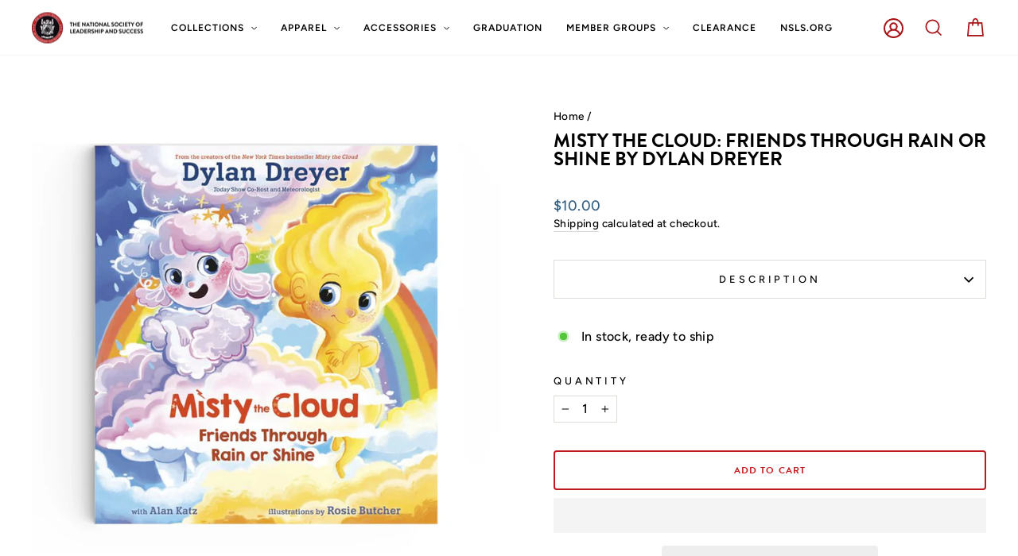

--- FILE ---
content_type: text/html; charset=utf-8
request_url: https://shop.nsls.org/products/misty-the-cloud-a-very-stormy-day-by-dylan-dreyer
body_size: 65290
content:
<!doctype html>
<html class="no-js" lang="en" dir="ltr">
<head>

  <script type="application/vnd.locksmith+json" data-locksmith>{"version":"v103","locked":false,"initialized":true,"scope":"product","access_granted":true,"access_denied":false,"requires_customer":false,"manual_lock":false,"remote_lock":false,"has_timeout":false,"remote_rendered":null,"hide_resource":false,"hide_links_to_resource":false,"transparent":true,"locks":{"all":[],"opened":[]},"keys":[],"keys_signature":"3e626b8d2f45c030c4aee60ddb03833f5b9cb5841e48a2830ebedfbda9e7ce4a","state":{"template":"product","theme":137644671060,"product":"misty-the-cloud-a-very-stormy-day-by-dylan-dreyer","collection":null,"page":null,"blog":null,"article":null,"app":null},"now":1769754353,"path":"\/products\/misty-the-cloud-a-very-stormy-day-by-dylan-dreyer","locale_root_url":"\/","canonical_url":"https:\/\/shop.nsls.org\/products\/misty-the-cloud-a-very-stormy-day-by-dylan-dreyer","customer_id":null,"customer_id_signature":"3e626b8d2f45c030c4aee60ddb03833f5b9cb5841e48a2830ebedfbda9e7ce4a","cart":null}</script><script data-locksmith>!function(){var require=undefined,reqwest=function(){function succeed(e){var t=protocolRe.exec(e.url);return t=t&&t[1]||context.location.protocol,httpsRe.test(t)?twoHundo.test(e.request.status):!!e.request.response}function handleReadyState(e,t,n){return function(){return e._aborted?n(e.request):e._timedOut?n(e.request,"Request is aborted: timeout"):void(e.request&&4==e.request[readyState]&&(e.request.onreadystatechange=noop,succeed(e)?t(e.request):n(e.request)))}}function setHeaders(e,t){var n,s=t.headers||{};s.Accept=s.Accept||defaultHeaders.accept[t.type]||defaultHeaders.accept["*"];var r="undefined"!=typeof FormData&&t.data instanceof FormData;for(n in!t.crossOrigin&&!s[requestedWith]&&(s[requestedWith]=defaultHeaders.requestedWith),!s[contentType]&&!r&&(s[contentType]=t.contentType||defaultHeaders.contentType),s)s.hasOwnProperty(n)&&"setRequestHeader"in e&&e.setRequestHeader(n,s[n])}function setCredentials(e,t){"undefined"!=typeof t.withCredentials&&"undefined"!=typeof e.withCredentials&&(e.withCredentials=!!t.withCredentials)}function generalCallback(e){lastValue=e}function urlappend(e,t){return e+(/[?]/.test(e)?"&":"?")+t}function handleJsonp(e,t,n,s){var r=uniqid++,o=e.jsonpCallback||"callback",a=e.jsonpCallbackName||reqwest.getcallbackPrefix(r),i=new RegExp("((^|[?]|&)"+o+")=([^&]+)"),l=s.match(i),c=doc.createElement("script"),u=0,d=-1!==navigator.userAgent.indexOf("MSIE 10.0");return l?"?"===l[3]?s=s.replace(i,"$1="+a):a=l[3]:s=urlappend(s,o+"="+a),context[a]=generalCallback,c.type="text/javascript",c.src=s,c.async=!0,"undefined"!=typeof c.onreadystatechange&&!d&&(c.htmlFor=c.id="_reqwest_"+r),c.onload=c.onreadystatechange=function(){if(c[readyState]&&"complete"!==c[readyState]&&"loaded"!==c[readyState]||u)return!1;c.onload=c.onreadystatechange=null,c.onclick&&c.onclick(),t(lastValue),lastValue=undefined,head.removeChild(c),u=1},head.appendChild(c),{abort:function(){c.onload=c.onreadystatechange=null,n({},"Request is aborted: timeout",{}),lastValue=undefined,head.removeChild(c),u=1}}}function getRequest(e,t){var n,s=this.o,r=(s.method||"GET").toUpperCase(),o="string"==typeof s?s:s.url,a=!1!==s.processData&&s.data&&"string"!=typeof s.data?reqwest.toQueryString(s.data):s.data||null,i=!1;return("jsonp"==s.type||"GET"==r)&&a&&(o=urlappend(o,a),a=null),"jsonp"==s.type?handleJsonp(s,e,t,o):((n=s.xhr&&s.xhr(s)||xhr(s)).open(r,o,!1!==s.async),setHeaders(n,s),setCredentials(n,s),context[xDomainRequest]&&n instanceof context[xDomainRequest]?(n.onload=e,n.onerror=t,n.onprogress=function(){},i=!0):n.onreadystatechange=handleReadyState(this,e,t),s.before&&s.before(n),i?setTimeout(function(){n.send(a)},200):n.send(a),n)}function Reqwest(e,t){this.o=e,this.fn=t,init.apply(this,arguments)}function setType(e){return null===e?undefined:e.match("json")?"json":e.match("javascript")?"js":e.match("text")?"html":e.match("xml")?"xml":void 0}function init(o,fn){function complete(e){for(o.timeout&&clearTimeout(self.timeout),self.timeout=null;0<self._completeHandlers.length;)self._completeHandlers.shift()(e)}function success(resp){var type=o.type||resp&&setType(resp.getResponseHeader("Content-Type"));resp="jsonp"!==type?self.request:resp;var filteredResponse=globalSetupOptions.dataFilter(resp.responseText,type),r=filteredResponse;try{resp.responseText=r}catch(e){}if(r)switch(type){case"json":try{resp=context.JSON?context.JSON.parse(r):eval("("+r+")")}catch(err){return error(resp,"Could not parse JSON in response",err)}break;case"js":resp=eval(r);break;case"html":resp=r;break;case"xml":resp=resp.responseXML&&resp.responseXML.parseError&&resp.responseXML.parseError.errorCode&&resp.responseXML.parseError.reason?null:resp.responseXML}for(self._responseArgs.resp=resp,self._fulfilled=!0,fn(resp),self._successHandler(resp);0<self._fulfillmentHandlers.length;)resp=self._fulfillmentHandlers.shift()(resp);complete(resp)}function timedOut(){self._timedOut=!0,self.request.abort()}function error(e,t,n){for(e=self.request,self._responseArgs.resp=e,self._responseArgs.msg=t,self._responseArgs.t=n,self._erred=!0;0<self._errorHandlers.length;)self._errorHandlers.shift()(e,t,n);complete(e)}this.url="string"==typeof o?o:o.url,this.timeout=null,this._fulfilled=!1,this._successHandler=function(){},this._fulfillmentHandlers=[],this._errorHandlers=[],this._completeHandlers=[],this._erred=!1,this._responseArgs={};var self=this;fn=fn||function(){},o.timeout&&(this.timeout=setTimeout(function(){timedOut()},o.timeout)),o.success&&(this._successHandler=function(){o.success.apply(o,arguments)}),o.error&&this._errorHandlers.push(function(){o.error.apply(o,arguments)}),o.complete&&this._completeHandlers.push(function(){o.complete.apply(o,arguments)}),this.request=getRequest.call(this,success,error)}function reqwest(e,t){return new Reqwest(e,t)}function normalize(e){return e?e.replace(/\r?\n/g,"\r\n"):""}function serial(e,t){var n,s,r,o,a=e.name,i=e.tagName.toLowerCase(),l=function(e){e&&!e.disabled&&t(a,normalize(e.attributes.value&&e.attributes.value.specified?e.value:e.text))};if(!e.disabled&&a)switch(i){case"input":/reset|button|image|file/i.test(e.type)||(n=/checkbox/i.test(e.type),s=/radio/i.test(e.type),r=e.value,(!n&&!s||e.checked)&&t(a,normalize(n&&""===r?"on":r)));break;case"textarea":t(a,normalize(e.value));break;case"select":if("select-one"===e.type.toLowerCase())l(0<=e.selectedIndex?e.options[e.selectedIndex]:null);else for(o=0;e.length&&o<e.length;o++)e.options[o].selected&&l(e.options[o])}}function eachFormElement(){var e,t,o=this,n=function(e,t){var n,s,r;for(n=0;n<t.length;n++)for(r=e[byTag](t[n]),s=0;s<r.length;s++)serial(r[s],o)};for(t=0;t<arguments.length;t++)e=arguments[t],/input|select|textarea/i.test(e.tagName)&&serial(e,o),n(e,["input","select","textarea"])}function serializeQueryString(){return reqwest.toQueryString(reqwest.serializeArray.apply(null,arguments))}function serializeHash(){var n={};return eachFormElement.apply(function(e,t){e in n?(n[e]&&!isArray(n[e])&&(n[e]=[n[e]]),n[e].push(t)):n[e]=t},arguments),n}function buildParams(e,t,n,s){var r,o,a,i=/\[\]$/;if(isArray(t))for(o=0;t&&o<t.length;o++)a=t[o],n||i.test(e)?s(e,a):buildParams(e+"["+("object"==typeof a?o:"")+"]",a,n,s);else if(t&&"[object Object]"===t.toString())for(r in t)buildParams(e+"["+r+"]",t[r],n,s);else s(e,t)}var context=this,XHR2;if("window"in context)var doc=document,byTag="getElementsByTagName",head=doc[byTag]("head")[0];else try{XHR2=require("xhr2")}catch(ex){throw new Error("Peer dependency `xhr2` required! Please npm install xhr2")}var httpsRe=/^http/,protocolRe=/(^\w+):\/\//,twoHundo=/^(20\d|1223)$/,readyState="readyState",contentType="Content-Type",requestedWith="X-Requested-With",uniqid=0,callbackPrefix="reqwest_"+ +new Date,lastValue,xmlHttpRequest="XMLHttpRequest",xDomainRequest="XDomainRequest",noop=function(){},isArray="function"==typeof Array.isArray?Array.isArray:function(e){return e instanceof Array},defaultHeaders={contentType:"application/x-www-form-urlencoded",requestedWith:xmlHttpRequest,accept:{"*":"text/javascript, text/html, application/xml, text/xml, */*",xml:"application/xml, text/xml",html:"text/html",text:"text/plain",json:"application/json, text/javascript",js:"application/javascript, text/javascript"}},xhr=function(e){if(!0!==e.crossOrigin)return context[xmlHttpRequest]?new XMLHttpRequest:XHR2?new XHR2:new ActiveXObject("Microsoft.XMLHTTP");var t=context[xmlHttpRequest]?new XMLHttpRequest:null;if(t&&"withCredentials"in t)return t;if(context[xDomainRequest])return new XDomainRequest;throw new Error("Browser does not support cross-origin requests")},globalSetupOptions={dataFilter:function(e){return e}};return Reqwest.prototype={abort:function(){this._aborted=!0,this.request.abort()},retry:function(){init.call(this,this.o,this.fn)},then:function(e,t){return e=e||function(){},t=t||function(){},this._fulfilled?this._responseArgs.resp=e(this._responseArgs.resp):this._erred?t(this._responseArgs.resp,this._responseArgs.msg,this._responseArgs.t):(this._fulfillmentHandlers.push(e),this._errorHandlers.push(t)),this},always:function(e){return this._fulfilled||this._erred?e(this._responseArgs.resp):this._completeHandlers.push(e),this},fail:function(e){return this._erred?e(this._responseArgs.resp,this._responseArgs.msg,this._responseArgs.t):this._errorHandlers.push(e),this},"catch":function(e){return this.fail(e)}},reqwest.serializeArray=function(){var n=[];return eachFormElement.apply(function(e,t){n.push({name:e,value:t})},arguments),n},reqwest.serialize=function(){if(0===arguments.length)return"";var e,t=Array.prototype.slice.call(arguments,0);return(e=t.pop())&&e.nodeType&&t.push(e)&&(e=null),e&&(e=e.type),("map"==e?serializeHash:"array"==e?reqwest.serializeArray:serializeQueryString).apply(null,t)},reqwest.toQueryString=function(e,t){var n,s,r=t||!1,o=[],a=encodeURIComponent,i=function(e,t){t="function"==typeof t?t():null==t?"":t,o[o.length]=a(e)+"="+a(t)};if(isArray(e))for(s=0;e&&s<e.length;s++)i(e[s].name,e[s].value);else for(n in e)e.hasOwnProperty(n)&&buildParams(n,e[n],r,i);return o.join("&").replace(/%20/g,"+")},reqwest.getcallbackPrefix=function(){return callbackPrefix},reqwest.compat=function(e,t){return e&&(e.type&&(e.method=e.type)&&delete e.type,e.dataType&&(e.type=e.dataType),e.jsonpCallback&&(e.jsonpCallbackName=e.jsonpCallback)&&delete e.jsonpCallback,e.jsonp&&(e.jsonpCallback=e.jsonp)),new Reqwest(e,t)},reqwest.ajaxSetup=function(e){for(var t in e=e||{})globalSetupOptions[t]=e[t]},reqwest}();
/*!
  * Reqwest! A general purpose XHR connection manager
  * license MIT (c) Dustin Diaz 2015
  * https://github.com/ded/reqwest
  */!function(){var a=window.Locksmith={},e=document.querySelector('script[type="application/vnd.locksmith+json"]'),n=e&&e.innerHTML;if(a.state={},a.util={},a.loading=!1,n)try{a.state=JSON.parse(n)}catch(u){}if(document.addEventListener&&document.querySelector){var s,r,o,t=[76,79,67,75,83,77,73,84,72,49,49],i=function(){r=t.slice(0)},l="style",c=function(e){e&&27!==e.keyCode&&"click"!==e.type||(document.removeEventListener("keydown",c),document.removeEventListener("click",c),s&&document.body.removeChild(s),s=null)};i(),document.addEventListener("keyup",function(e){if(e.keyCode===r[0]){if(clearTimeout(o),r.shift(),0<r.length)return void(o=setTimeout(i,1e3));i(),c(),(s=document.createElement("div"))[l].width="50%",s[l].maxWidth="1000px",s[l].height="85%",s[l].border="1px rgba(0, 0, 0, 0.2) solid",s[l].background="rgba(255, 255, 255, 0.99)",s[l].borderRadius="4px",s[l].position="fixed",s[l].top="50%",s[l].left="50%",s[l].transform="translateY(-50%) translateX(-50%)",s[l].boxShadow="0 2px 5px rgba(0, 0, 0, 0.3), 0 0 100vh 100vw rgba(0, 0, 0, 0.5)",s[l].zIndex="2147483645";var t=document.createElement("textarea");t.value=JSON.stringify(JSON.parse(n),null,2),t[l].border="none",t[l].display="block",t[l].boxSizing="border-box",t[l].width="100%",t[l].height="100%",t[l].background="transparent",t[l].padding="22px",t[l].fontFamily="monospace",t[l].fontSize="14px",t[l].color="#333",t[l].resize="none",t[l].outline="none",t.readOnly=!0,s.appendChild(t),document.body.appendChild(s),t.addEventListener("click",function(e){e.stopImmediatePropagation()}),t.select(),document.addEventListener("keydown",c),document.addEventListener("click",c)}})}a.isEmbedded=-1!==window.location.search.indexOf("_ab=0&_fd=0&_sc=1"),a.path=a.state.path||window.location.pathname,a.basePath=a.state.locale_root_url.concat("/apps/locksmith").replace(/^\/\//,"/"),a.reloading=!1,a.util.console=window.console||{log:function(){},error:function(){}},a.util.makeUrl=function(e,t){var n,s=a.basePath+e,r=[],o=a.cache();for(n in o)r.push(n+"="+encodeURIComponent(o[n]));for(n in t)r.push(n+"="+encodeURIComponent(t[n]));return a.state.customer_id&&(r.push("customer_id="+encodeURIComponent(a.state.customer_id)),r.push("customer_id_signature="+encodeURIComponent(a.state.customer_id_signature))),s+=(-1===s.indexOf("?")?"?":"&")+r.join("&")},a._initializeCallbacks=[],a.on=function(e,t){if("initialize"!==e)throw'Locksmith.on() currently only supports the "initialize" event';a._initializeCallbacks.push(t)},a.initializeSession=function(e){if(!a.isEmbedded){var t=!1,n=!0,s=!0;(e=e||{}).silent&&(s=n=!(t=!0)),a.ping({silent:t,spinner:n,reload:s,callback:function(){a._initializeCallbacks.forEach(function(e){e()})}})}},a.cache=function(e){var t={};try{var n=function r(e){return(document.cookie.match("(^|; )"+e+"=([^;]*)")||0)[2]};t=JSON.parse(decodeURIComponent(n("locksmith-params")||"{}"))}catch(u){}if(e){for(var s in e)t[s]=e[s];document.cookie="locksmith-params=; expires=Thu, 01 Jan 1970 00:00:00 GMT; path=/",document.cookie="locksmith-params="+encodeURIComponent(JSON.stringify(t))+"; path=/"}return t},a.cache.cart=a.state.cart,a.cache.cartLastSaved=null,a.params=a.cache(),a.util.reload=function(){a.reloading=!0;try{window.location.href=window.location.href.replace(/#.*/,"")}catch(u){a.util.console.error("Preferred reload method failed",u),window.location.reload()}},a.cache.saveCart=function(e){if(!a.cache.cart||a.cache.cart===a.cache.cartLastSaved)return e?e():null;var t=a.cache.cartLastSaved;a.cache.cartLastSaved=a.cache.cart,reqwest({url:"/cart/update.json",method:"post",type:"json",data:{attributes:{locksmith:a.cache.cart}},complete:e,error:function(e){if(a.cache.cartLastSaved=t,!a.reloading)throw e}})},a.util.spinnerHTML='<style>body{background:#FFF}@keyframes spin{from{transform:rotate(0deg)}to{transform:rotate(360deg)}}#loading{display:flex;width:100%;height:50vh;color:#777;align-items:center;justify-content:center}#loading .spinner{display:block;animation:spin 600ms linear infinite;position:relative;width:50px;height:50px}#loading .spinner-ring{stroke:currentColor;stroke-dasharray:100%;stroke-width:2px;stroke-linecap:round;fill:none}</style><div id="loading"><div class="spinner"><svg width="100%" height="100%"><svg preserveAspectRatio="xMinYMin"><circle class="spinner-ring" cx="50%" cy="50%" r="45%"></circle></svg></svg></div></div>',a.util.clobberBody=function(e){document.body.innerHTML=e},a.util.clobberDocument=function(e){e.responseText&&(e=e.responseText),document.documentElement&&document.removeChild(document.documentElement);var t=document.open("text/html","replace");t.writeln(e),t.close(),setTimeout(function(){var e=t.querySelector("[autofocus]");e&&e.focus()},100)},a.util.serializeForm=function(e){if(e&&"FORM"===e.nodeName){var t,n,s={};for(t=e.elements.length-1;0<=t;t-=1)if(""!==e.elements[t].name)switch(e.elements[t].nodeName){case"INPUT":switch(e.elements[t].type){default:case"text":case"hidden":case"password":case"button":case"reset":case"submit":s[e.elements[t].name]=e.elements[t].value;break;case"checkbox":case"radio":e.elements[t].checked&&(s[e.elements[t].name]=e.elements[t].value);break;case"file":}break;case"TEXTAREA":s[e.elements[t].name]=e.elements[t].value;break;case"SELECT":switch(e.elements[t].type){case"select-one":s[e.elements[t].name]=e.elements[t].value;break;case"select-multiple":for(n=e.elements[t].options.length-1;0<=n;n-=1)e.elements[t].options[n].selected&&(s[e.elements[t].name]=e.elements[t].options[n].value)}break;case"BUTTON":switch(e.elements[t].type){case"reset":case"submit":case"button":s[e.elements[t].name]=e.elements[t].value}}return s}},a.util.on=function(e,o,a,t){t=t||document;var i="locksmith-"+e+o,n=function(e){var t=e.target,n=e.target.parentElement,s=t.className.baseVal||t.className||"",r=n.className.baseVal||n.className||"";("string"==typeof s&&-1!==s.split(/\s+/).indexOf(o)||"string"==typeof r&&-1!==r.split(/\s+/).indexOf(o))&&!e[i]&&(e[i]=!0,a(e))};t.attachEvent?t.attachEvent(e,n):t.addEventListener(e,n,!1)},a.util.enableActions=function(e){a.util.on("click","locksmith-action",function(e){e.preventDefault();var t=e.target;t.dataset.confirmWith&&!confirm(t.dataset.confirmWith)||(t.disabled=!0,t.innerText=t.dataset.disableWith,a.post("/action",t.dataset.locksmithParams,{spinner:!1,type:"text",success:function(e){(e=JSON.parse(e.responseText)).message&&alert(e.message),a.util.reload()}}))},e)},a.util.inject=function(e,t){var n=["data","locksmith","append"];if(-1!==t.indexOf(n.join("-"))){var s=document.createElement("div");s.innerHTML=t,e.appendChild(s)}else e.innerHTML=t;var r,o,a=e.querySelectorAll("script");for(o=0;o<a.length;++o){r=a[o];var i=document.createElement("script");if(r.type&&(i.type=r.type),r.src)i.src=r.src;else{var l=document.createTextNode(r.innerHTML);i.appendChild(l)}e.appendChild(i)}var c=e.querySelector("[autofocus]");c&&c.focus()},a.post=function(e,t,n){!1!==(n=n||{}).spinner&&a.util.clobberBody(a.util.spinnerHTML);var s={};n.container===document?(s.layout=1,n.success=function(e){document.getElementById(n.container);a.util.clobberDocument(e)}):n.container&&(s.layout=0,n.success=function(e){var t=document.getElementById(n.container);a.util.inject(t,e),t.id===t.firstChild.id&&t.parentElement.replaceChild(t.firstChild,t)}),a.loading=!0;var r=a.util.makeUrl(e,s);reqwest({url:r,method:"post",type:n.type||"html",data:t,complete:function(){a.loading=!1},error:function(e){if(!a.reloading)if("dashboard.weglot.com"!==window.location.host){if(!n.silent)throw alert("Something went wrong! Please refresh and try again."),e;console.error(e)}else console.error(e)},success:n.success||a.util.clobberDocument})},a.postResource=function(e,t){e.path=a.path,e.search=window.location.search,e.state=a.state,e.passcode&&(e.passcode=e.passcode.trim()),e.email&&(e.email=e.email.trim()),e.state.cart=a.cache.cart,e.locksmith_json=a.jsonTag,e.locksmith_json_signature=a.jsonTagSignature,a.post("/resource",e,t)},a.ping=function(e){if(!a.isEmbedded){e=e||{};a.post("/ping",{path:a.path,search:window.location.search,state:a.state},{spinner:!!e.spinner,silent:"undefined"==typeof e.silent||e.silent,type:"text",success:function(e){(e=JSON.parse(e.responseText)).messages&&0<e.messages.length&&a.showMessages(e.messages)}})}},a.timeoutMonitor=function(){var e=a.cache.cart;a.ping({callback:function(){e!==a.cache.cart||setTimeout(function(){a.timeoutMonitor()},6e4)}})},a.showMessages=function(e){var t=document.createElement("div");t.style.position="fixed",t.style.left=0,t.style.right=0,t.style.bottom="-50px",t.style.opacity=0,t.style.background="#191919",t.style.color="#ddd",t.style.transition="bottom 0.2s, opacity 0.2s",t.style.zIndex=999999,t.innerHTML="        <style>          .locksmith-ab .locksmith-b { display: none; }          .locksmith-ab.toggled .locksmith-b { display: flex; }          .locksmith-ab.toggled .locksmith-a { display: none; }          .locksmith-flex { display: flex; flex-wrap: wrap; justify-content: space-between; align-items: center; padding: 10px 20px; }          .locksmith-message + .locksmith-message { border-top: 1px #555 solid; }          .locksmith-message a { color: inherit; font-weight: bold; }          .locksmith-message a:hover { color: inherit; opacity: 0.8; }          a.locksmith-ab-toggle { font-weight: inherit; text-decoration: underline; }          .locksmith-text { flex-grow: 1; }          .locksmith-cta { flex-grow: 0; text-align: right; }          .locksmith-cta button { transform: scale(0.8); transform-origin: left; }          .locksmith-cta > * { display: block; }          .locksmith-cta > * + * { margin-top: 10px; }          .locksmith-message a.locksmith-close { flex-grow: 0; text-decoration: none; margin-left: 15px; font-size: 30px; font-family: monospace; display: block; padding: 2px 10px; }                    @media screen and (max-width: 600px) {            .locksmith-wide-only { display: none !important; }            .locksmith-flex { padding: 0 15px; }            .locksmith-flex > * { margin-top: 5px; margin-bottom: 5px; }            .locksmith-cta { text-align: left; }          }                    @media screen and (min-width: 601px) {            .locksmith-narrow-only { display: none !important; }          }        </style>      "+e.map(function(e){return'<div class="locksmith-message">'+e+"</div>"}).join(""),document.body.appendChild(t),document.body.style.position="relative",document.body.parentElement.style.paddingBottom=t.offsetHeight+"px",setTimeout(function(){t.style.bottom=0,t.style.opacity=1},50),a.util.on("click","locksmith-ab-toggle",function(e){e.preventDefault();for(var t=e.target.parentElement;-1===t.className.split(" ").indexOf("locksmith-ab");)t=t.parentElement;-1!==t.className.split(" ").indexOf("toggled")?t.className=t.className.replace("toggled",""):t.className=t.className+" toggled"}),a.util.enableActions(t)}}()}();</script>
      <script data-locksmith>Locksmith.cache.cart=null</script>


  <script data-locksmith>Locksmith.jsonTag="\u003cscript type=\"application\/vnd.locksmith+json\" data-locksmith\u003e{\"version\":\"v103\",\"locked\":false,\"initialized\":true,\"scope\":\"product\",\"access_granted\":true,\"access_denied\":false,\"requires_customer\":false,\"manual_lock\":false,\"remote_lock\":false,\"has_timeout\":false,\"remote_rendered\":null,\"hide_resource\":false,\"hide_links_to_resource\":false,\"transparent\":true,\"locks\":{\"all\":[],\"opened\":[]},\"keys\":[],\"keys_signature\":\"3e626b8d2f45c030c4aee60ddb03833f5b9cb5841e48a2830ebedfbda9e7ce4a\",\"state\":{\"template\":\"product\",\"theme\":137644671060,\"product\":\"misty-the-cloud-a-very-stormy-day-by-dylan-dreyer\",\"collection\":null,\"page\":null,\"blog\":null,\"article\":null,\"app\":null},\"now\":1769754353,\"path\":\"\\\/products\\\/misty-the-cloud-a-very-stormy-day-by-dylan-dreyer\",\"locale_root_url\":\"\\\/\",\"canonical_url\":\"https:\\\/\\\/shop.nsls.org\\\/products\\\/misty-the-cloud-a-very-stormy-day-by-dylan-dreyer\",\"customer_id\":null,\"customer_id_signature\":\"3e626b8d2f45c030c4aee60ddb03833f5b9cb5841e48a2830ebedfbda9e7ce4a\",\"cart\":null}\u003c\/script\u003e";Locksmith.jsonTagSignature="eb2f104ac8f55995208dbff21e4e9520c5832b4afe7eda492ddd57cb0484394a"</script>
  <meta charset="utf-8">
  <meta http-equiv="X-UA-Compatible" content="IE=edge,chrome=1">
  <meta name="viewport" content="width=device-width,initial-scale=1">
  <meta name="theme-color" content="#c0181b">
  <link rel="canonical" href="https://shop.nsls.org/products/misty-the-cloud-a-very-stormy-day-by-dylan-dreyer">
  <link rel="preconnect" href="https://cdn.shopify.com" crossorigin>
  <link rel="preconnect" href="https://fonts.shopifycdn.com" crossorigin>
  <link rel="dns-prefetch" href="https://productreviews.shopifycdn.com">
  <link rel="dns-prefetch" href="https://ajax.googleapis.com">
  <link rel="dns-prefetch" href="https://maps.googleapis.com">
  <link rel="dns-prefetch" href="https://maps.gstatic.com"><link rel="shortcut icon" href="//shop.nsls.org/cdn/shop/files/logo_32x32.png?v=1614306832" type="image/png" /><title>Misty the Cloud: Friends Through Rain or Shine by Dylan Dreyer
&ndash; NSLS Shop
</title>
<meta name="description" content="New York Times bestselling author, TODAY Show co-host, and meteorologist Dylan Dreyer’s next Misty adventure is all about getting along and learning to compromise! Social-emotional learning meets weather concepts in this bestselling franchise.The follow-up to the New York Times, USA Today, and Wall Street Journal bests">
<style data-shopify>@font-face {
  font-family: Montserrat;
  font-weight: 700;
  font-style: normal;
  font-display: swap;
  src: url("//shop.nsls.org/cdn/fonts/montserrat/montserrat_n7.3c434e22befd5c18a6b4afadb1e3d77c128c7939.woff2") format("woff2"),
       url("//shop.nsls.org/cdn/fonts/montserrat/montserrat_n7.5d9fa6e2cae713c8fb539a9876489d86207fe957.woff") format("woff");
}

  @font-face {
  font-family: Figtree;
  font-weight: 500;
  font-style: normal;
  font-display: swap;
  src: url("//shop.nsls.org/cdn/fonts/figtree/figtree_n5.3b6b7df38aa5986536945796e1f947445832047c.woff2") format("woff2"),
       url("//shop.nsls.org/cdn/fonts/figtree/figtree_n5.f26bf6dcae278b0ed902605f6605fa3338e81dab.woff") format("woff");
}


  @font-face {
  font-family: Figtree;
  font-weight: 600;
  font-style: normal;
  font-display: swap;
  src: url("//shop.nsls.org/cdn/fonts/figtree/figtree_n6.9d1ea52bb49a0a86cfd1b0383d00f83d3fcc14de.woff2") format("woff2"),
       url("//shop.nsls.org/cdn/fonts/figtree/figtree_n6.f0fcdea525a0e47b2ae4ab645832a8e8a96d31d3.woff") format("woff");
}

  @font-face {
  font-family: Figtree;
  font-weight: 500;
  font-style: italic;
  font-display: swap;
  src: url("//shop.nsls.org/cdn/fonts/figtree/figtree_i5.969396f679a62854cf82dbf67acc5721e41351f0.woff2") format("woff2"),
       url("//shop.nsls.org/cdn/fonts/figtree/figtree_i5.93bc1cad6c73ca9815f9777c49176dfc9d2890dd.woff") format("woff");
}

  @font-face {
  font-family: Figtree;
  font-weight: 600;
  font-style: italic;
  font-display: swap;
  src: url("//shop.nsls.org/cdn/fonts/figtree/figtree_i6.702baae75738b446cfbed6ac0d60cab7b21e61ba.woff2") format("woff2"),
       url("//shop.nsls.org/cdn/fonts/figtree/figtree_i6.6b8dc40d16c9905d29525156e284509f871ce8f9.woff") format("woff");
}

</style><style data-shopify>:root {
    --typeHeaderPrimary: Montserrat;
    --typeHeaderFallback: sans-serif;
    --typeHeaderSize: 28px;
    --typeHeaderWeight: 700;
    --typeHeaderLineHeight: 1;
    --typeHeaderSpacing: 0.0em;

    --typeBasePrimary:Figtree;
    --typeBaseFallback:sans-serif;
    --typeBaseSize: 16px;
    --typeBaseWeight: 500;
    --typeBaseSpacing: 0.025em;
    --typeBaseLineHeight: 1.4;

    --typeCollectionTitle: 20px;

    --iconWeight: 4px;
    --iconLinecaps: miter;

    
      --buttonRadius: 3px;
    

    --colorGridOverlayOpacity: 0.1;
  }

  .placeholder-content {
    background-image: linear-gradient(100deg, #ffffff 40%, #f7f7f7 63%, #ffffff 79%);
  }</style><link href="//shop.nsls.org/cdn/shop/t/66/assets/theme.css?v=176672116501792071311759564235" rel="stylesheet" type="text/css" media="all" />

  <script>
    document.documentElement.className = document.documentElement.className.replace('no-js', 'js');

    window.theme = window.theme || {};
    theme.routes = {
      home: "/",
      cart: "/cart.js",
      cartPage: "/cart",
      cartAdd: "/cart/add.js",
      cartChange: "/cart/change.js",
      search: "/search"
    };
    theme.strings = {
      soldOut: "Sold Out",
      unavailable: "Unavailable",
      inStockLabel: "In stock, ready to ship",
      oneStockLabel: "Low stock - [count] item left",
      otherStockLabel: "Low stock - [count] items left",
      willNotShipUntil: "Ready to ship [date]",
      willBeInStockAfter: "Back in stock [date]",
      waitingForStock: "Inventory on the way",
      savePrice: "Save [saved_amount]",
      cartEmpty: "Your cart is currently empty.",
      cartTermsConfirmation: "You must agree with the terms and conditions of sales to check out",
      searchCollections: "Collections:",
      searchPages: "Pages:",
      searchArticles: "Articles:",
      productFrom: "from ",
    };
    theme.settings = {
      cartType: "drawer",
      isCustomerTemplate: false,
      moneyFormat: "${{amount}}",
      saveType: "percent",
      productImageSize: "square",
      productImageCover: false,
      predictiveSearch: true,
      predictiveSearchType: "product,article,page,collection",
      predictiveSearchVendor: false,
      predictiveSearchPrice: false,
      quickView: true,
      themeName: 'Impulse',
      themeVersion: "7.1.0"
    };
  </script>

  <script src="//shop.nsls.org/cdn/shop/t/66/assets/vendor-scripts-v11.js" defer="defer"></script><script src="//shop.nsls.org/cdn/shop/t/66/assets/theme.js?v=27905784118996947401759564217" defer="defer"></script>
<meta property="og:site_name" content="NSLS Shop">
  <meta property="og:url" content="https://shop.nsls.org/products/misty-the-cloud-a-very-stormy-day-by-dylan-dreyer"><meta property="og:title" content="Misty the Cloud: Friends Through Rain or Shine by Dylan Dreyer">
<meta property="og:type" content="product">
<meta property="og:description" content="New York Times bestselling author, TODAY Show co-host, and meteorologist Dylan Dreyer’s next Misty adventure is all about getting along and learning to compromise! Social-emotional learning meets weather concepts in this bestselling franchise.The follow-up to the New York Times, USA Today, and Wall Street Journal bests">
<meta property="og:image" content="http://shop.nsls.org/cdn/shop/products/MistytheCloud-FriendsThroughRainorShinebyDylanDreyer.webp?v=1677091957">
<meta property="og:image:secure_url" content="https://shop.nsls.org/cdn/shop/products/MistytheCloud-FriendsThroughRainorShinebyDylanDreyer.webp?v=1677091957">
<meta property="og:image:width" content="1700">
    <meta property="og:image:height" content="1700"><script src="//cdn.shopify.com/s/files/1/0574/1140/3910/files/pre-loader-5.0.1.js" type="text/javascript"></script><script src="//cdn.shopify.com/s/files/1/0574/1140/3910/files/function.js" type="text/javascript"></script><script src="//cdn.shopify.com/s/files/1/0574/1140/3910/files/bootstrap-1.0.1.js?v=1715713965"></script><script src="//cdn.shopify.com/s/files/1/0574/1140/3910/files/alpha-5.0.1.js" type="text/javascript"></script>
  <meta name="twitter:site" content="@thensls">
  <meta name="twitter:card" content="summary_large_image"><meta name="twitter:title" content="Misty the Cloud: Friends Through Rain or Shine by Dylan Dreyer">
<meta name="twitter:description" content="New York Times bestselling author, TODAY Show co-host, and meteorologist Dylan Dreyer’s next Misty adventure is all about getting along and learning to compromise! Social-emotional learning meets weather concepts in this bestselling franchise.The follow-up to the New York Times, USA Today, and Wall Street Journal bests">
<script>window.performance && window.performance.mark && window.performance.mark('shopify.content_for_header.start');</script><meta name="facebook-domain-verification" content="e2mashpq0ckr12skhu3z70g50c65ba">
<meta name="google-site-verification" content="m6GGVSlEhMvQbOrTNumfB81zw145mkxqxjUBW-cQrCc">
<meta id="shopify-digital-wallet" name="shopify-digital-wallet" content="/25548619860/digital_wallets/dialog">
<meta name="shopify-checkout-api-token" content="80ecd313bd9f2b4ef02188599a33afa5">
<meta id="in-context-paypal-metadata" data-shop-id="25548619860" data-venmo-supported="false" data-environment="production" data-locale="en_US" data-paypal-v4="true" data-currency="USD">
<link rel="alternate" type="application/json+oembed" href="https://shop.nsls.org/products/misty-the-cloud-a-very-stormy-day-by-dylan-dreyer.oembed">
<script async="async" src="/checkouts/internal/preloads.js?locale=en-US"></script>
<link rel="preconnect" href="https://shop.app" crossorigin="anonymous">
<script async="async" src="https://shop.app/checkouts/internal/preloads.js?locale=en-US&shop_id=25548619860" crossorigin="anonymous"></script>
<script id="apple-pay-shop-capabilities" type="application/json">{"shopId":25548619860,"countryCode":"US","currencyCode":"USD","merchantCapabilities":["supports3DS"],"merchantId":"gid:\/\/shopify\/Shop\/25548619860","merchantName":"NSLS Shop","requiredBillingContactFields":["postalAddress","email"],"requiredShippingContactFields":["postalAddress","email"],"shippingType":"shipping","supportedNetworks":["visa","masterCard","amex","discover","elo","jcb"],"total":{"type":"pending","label":"NSLS Shop","amount":"1.00"},"shopifyPaymentsEnabled":true,"supportsSubscriptions":true}</script>
<script id="shopify-features" type="application/json">{"accessToken":"80ecd313bd9f2b4ef02188599a33afa5","betas":["rich-media-storefront-analytics"],"domain":"shop.nsls.org","predictiveSearch":true,"shopId":25548619860,"locale":"en"}</script>
<script>var Shopify = Shopify || {};
Shopify.shop = "nsls-shop.myshopify.com";
Shopify.locale = "en";
Shopify.currency = {"active":"USD","rate":"1.0"};
Shopify.country = "US";
Shopify.theme = {"name":"Copy of Copy of 7.1 (Post Intelligems) + Google 🚀","id":137644671060,"schema_name":"Impulse","schema_version":"7.1.0","theme_store_id":857,"role":"main"};
Shopify.theme.handle = "null";
Shopify.theme.style = {"id":null,"handle":null};
Shopify.cdnHost = "shop.nsls.org/cdn";
Shopify.routes = Shopify.routes || {};
Shopify.routes.root = "/";</script>
<script type="module">!function(o){(o.Shopify=o.Shopify||{}).modules=!0}(window);</script>
<script>!function(o){function n(){var o=[];function n(){o.push(Array.prototype.slice.apply(arguments))}return n.q=o,n}var t=o.Shopify=o.Shopify||{};t.loadFeatures=n(),t.autoloadFeatures=n()}(window);</script>
<script>
  window.ShopifyPay = window.ShopifyPay || {};
  window.ShopifyPay.apiHost = "shop.app\/pay";
  window.ShopifyPay.redirectState = null;
</script>
<script id="shop-js-analytics" type="application/json">{"pageType":"product"}</script>
<script defer="defer" async type="module" src="//shop.nsls.org/cdn/shopifycloud/shop-js/modules/v2/client.init-shop-cart-sync_BN7fPSNr.en.esm.js"></script>
<script defer="defer" async type="module" src="//shop.nsls.org/cdn/shopifycloud/shop-js/modules/v2/chunk.common_Cbph3Kss.esm.js"></script>
<script defer="defer" async type="module" src="//shop.nsls.org/cdn/shopifycloud/shop-js/modules/v2/chunk.modal_DKumMAJ1.esm.js"></script>
<script type="module">
  await import("//shop.nsls.org/cdn/shopifycloud/shop-js/modules/v2/client.init-shop-cart-sync_BN7fPSNr.en.esm.js");
await import("//shop.nsls.org/cdn/shopifycloud/shop-js/modules/v2/chunk.common_Cbph3Kss.esm.js");
await import("//shop.nsls.org/cdn/shopifycloud/shop-js/modules/v2/chunk.modal_DKumMAJ1.esm.js");

  window.Shopify.SignInWithShop?.initShopCartSync?.({"fedCMEnabled":true,"windoidEnabled":true});

</script>
<script defer="defer" async type="module" src="//shop.nsls.org/cdn/shopifycloud/shop-js/modules/v2/client.payment-terms_BxzfvcZJ.en.esm.js"></script>
<script defer="defer" async type="module" src="//shop.nsls.org/cdn/shopifycloud/shop-js/modules/v2/chunk.common_Cbph3Kss.esm.js"></script>
<script defer="defer" async type="module" src="//shop.nsls.org/cdn/shopifycloud/shop-js/modules/v2/chunk.modal_DKumMAJ1.esm.js"></script>
<script type="module">
  await import("//shop.nsls.org/cdn/shopifycloud/shop-js/modules/v2/client.payment-terms_BxzfvcZJ.en.esm.js");
await import("//shop.nsls.org/cdn/shopifycloud/shop-js/modules/v2/chunk.common_Cbph3Kss.esm.js");
await import("//shop.nsls.org/cdn/shopifycloud/shop-js/modules/v2/chunk.modal_DKumMAJ1.esm.js");

  
</script>
<script>
  window.Shopify = window.Shopify || {};
  if (!window.Shopify.featureAssets) window.Shopify.featureAssets = {};
  window.Shopify.featureAssets['shop-js'] = {"shop-cart-sync":["modules/v2/client.shop-cart-sync_CJVUk8Jm.en.esm.js","modules/v2/chunk.common_Cbph3Kss.esm.js","modules/v2/chunk.modal_DKumMAJ1.esm.js"],"init-fed-cm":["modules/v2/client.init-fed-cm_7Fvt41F4.en.esm.js","modules/v2/chunk.common_Cbph3Kss.esm.js","modules/v2/chunk.modal_DKumMAJ1.esm.js"],"init-shop-email-lookup-coordinator":["modules/v2/client.init-shop-email-lookup-coordinator_Cc088_bR.en.esm.js","modules/v2/chunk.common_Cbph3Kss.esm.js","modules/v2/chunk.modal_DKumMAJ1.esm.js"],"init-windoid":["modules/v2/client.init-windoid_hPopwJRj.en.esm.js","modules/v2/chunk.common_Cbph3Kss.esm.js","modules/v2/chunk.modal_DKumMAJ1.esm.js"],"shop-button":["modules/v2/client.shop-button_B0jaPSNF.en.esm.js","modules/v2/chunk.common_Cbph3Kss.esm.js","modules/v2/chunk.modal_DKumMAJ1.esm.js"],"shop-cash-offers":["modules/v2/client.shop-cash-offers_DPIskqss.en.esm.js","modules/v2/chunk.common_Cbph3Kss.esm.js","modules/v2/chunk.modal_DKumMAJ1.esm.js"],"shop-toast-manager":["modules/v2/client.shop-toast-manager_CK7RT69O.en.esm.js","modules/v2/chunk.common_Cbph3Kss.esm.js","modules/v2/chunk.modal_DKumMAJ1.esm.js"],"init-shop-cart-sync":["modules/v2/client.init-shop-cart-sync_BN7fPSNr.en.esm.js","modules/v2/chunk.common_Cbph3Kss.esm.js","modules/v2/chunk.modal_DKumMAJ1.esm.js"],"init-customer-accounts-sign-up":["modules/v2/client.init-customer-accounts-sign-up_CfPf4CXf.en.esm.js","modules/v2/client.shop-login-button_DeIztwXF.en.esm.js","modules/v2/chunk.common_Cbph3Kss.esm.js","modules/v2/chunk.modal_DKumMAJ1.esm.js"],"pay-button":["modules/v2/client.pay-button_CgIwFSYN.en.esm.js","modules/v2/chunk.common_Cbph3Kss.esm.js","modules/v2/chunk.modal_DKumMAJ1.esm.js"],"init-customer-accounts":["modules/v2/client.init-customer-accounts_DQ3x16JI.en.esm.js","modules/v2/client.shop-login-button_DeIztwXF.en.esm.js","modules/v2/chunk.common_Cbph3Kss.esm.js","modules/v2/chunk.modal_DKumMAJ1.esm.js"],"avatar":["modules/v2/client.avatar_BTnouDA3.en.esm.js"],"init-shop-for-new-customer-accounts":["modules/v2/client.init-shop-for-new-customer-accounts_CsZy_esa.en.esm.js","modules/v2/client.shop-login-button_DeIztwXF.en.esm.js","modules/v2/chunk.common_Cbph3Kss.esm.js","modules/v2/chunk.modal_DKumMAJ1.esm.js"],"shop-follow-button":["modules/v2/client.shop-follow-button_BRMJjgGd.en.esm.js","modules/v2/chunk.common_Cbph3Kss.esm.js","modules/v2/chunk.modal_DKumMAJ1.esm.js"],"checkout-modal":["modules/v2/client.checkout-modal_B9Drz_yf.en.esm.js","modules/v2/chunk.common_Cbph3Kss.esm.js","modules/v2/chunk.modal_DKumMAJ1.esm.js"],"shop-login-button":["modules/v2/client.shop-login-button_DeIztwXF.en.esm.js","modules/v2/chunk.common_Cbph3Kss.esm.js","modules/v2/chunk.modal_DKumMAJ1.esm.js"],"lead-capture":["modules/v2/client.lead-capture_DXYzFM3R.en.esm.js","modules/v2/chunk.common_Cbph3Kss.esm.js","modules/v2/chunk.modal_DKumMAJ1.esm.js"],"shop-login":["modules/v2/client.shop-login_CA5pJqmO.en.esm.js","modules/v2/chunk.common_Cbph3Kss.esm.js","modules/v2/chunk.modal_DKumMAJ1.esm.js"],"payment-terms":["modules/v2/client.payment-terms_BxzfvcZJ.en.esm.js","modules/v2/chunk.common_Cbph3Kss.esm.js","modules/v2/chunk.modal_DKumMAJ1.esm.js"]};
</script>
<script>(function() {
  var isLoaded = false;
  function asyncLoad() {
    if (isLoaded) return;
    isLoaded = true;
    var urls = ["https:\/\/ecommplugins-scripts.trustpilot.com\/v2.1\/js\/header.min.js?settings=eyJrZXkiOiJGMGMwaTlHVkFydktYRWlrIiwicyI6InNrdSJ9\u0026shop=nsls-shop.myshopify.com","https:\/\/ecommplugins-trustboxsettings.trustpilot.com\/nsls-shop.myshopify.com.js?settings=1753811008140\u0026shop=nsls-shop.myshopify.com","https:\/\/widget.trustpilot.com\/bootstrap\/v5\/tp.widget.sync.bootstrap.min.js?shop=nsls-shop.myshopify.com","https:\/\/usemechanic.com\/scripts\/online_store.js?shop=nsls-shop.myshopify.com","\/\/cdn.shopify.com\/proxy\/83b6389fb5dd5c955286f2d68fd96188d1c2b134db014bc7e9daa7e7db9eb303\/static.cdn.printful.com\/static\/js\/external\/shopify-product-customizer.js?v=0.28\u0026shop=nsls-shop.myshopify.com\u0026sp-cache-control=cHVibGljLCBtYXgtYWdlPTkwMA","https:\/\/tools.luckyorange.com\/core\/lo.js?site-id=00b92ac8\u0026shop=nsls-shop.myshopify.com","https:\/\/app.adoric-om.com\/adoric.js?key=74f2cdb8753b68a140b1c73030a320ce\u0026shop=nsls-shop.myshopify.com","https:\/\/ecommerce-editor-connector.live.gelato.tech\/ecommerce-editor\/v1\/shopify.esm.js?c=1c4fcf95-4a94-433e-b2c4-103c91680cf7\u0026s=62ebdda6-9916-4682-93aa-05c6c110030c\u0026shop=nsls-shop.myshopify.com","https:\/\/admin.revenuehunt.com\/embed.js?shop=nsls-shop.myshopify.com","https:\/\/api-na1.hubapi.com\/scriptloader\/v1\/5345251.js?shop=nsls-shop.myshopify.com","https:\/\/cdn.convertcart.com\/05093870.js?shop=nsls-shop.myshopify.com","https:\/\/ecommplugins-scripts.trustpilot.com\/v2.1\/js\/success.min.js?settings=eyJrZXkiOiJGMGMwaTlHVkFydktYRWlrIiwicyI6InNrdSIsInQiOlsib3JkZXJzL2Z1bGZpbGxlZCJdLCJ2IjoiIiwiYSI6IlNob3BpZnktMjAyMC0wMSJ9\u0026shop=nsls-shop.myshopify.com","https:\/\/ecommplugins-scripts.trustpilot.com\/v2.1\/js\/success.min.js?settings=eyJrZXkiOiJGMGMwaTlHVkFydktYRWlrIiwicyI6InNrdSIsInQiOlsib3JkZXJzL2Z1bGZpbGxlZCJdLCJ2IjoiIiwiYSI6IlNob3BpZnktMjAyMC0wMSJ9\u0026shop=nsls-shop.myshopify.com"];
    for (var i = 0; i < urls.length; i++) {
      var s = document.createElement('script');
      s.type = 'text/javascript';
      s.async = true;
      s.src = urls[i];
      var x = document.getElementsByTagName('script')[0];
      x.parentNode.insertBefore(s, x);
    }
  };
  if(window.attachEvent) {
    window.attachEvent('onload', asyncLoad);
  } else {
    window.addEventListener('load', asyncLoad, false);
  }
})();</script>
<script id="__st">var __st={"a":25548619860,"offset":-18000,"reqid":"54fca1a7-782c-42ea-9a63-dec81769e8f2-1769754353","pageurl":"shop.nsls.org\/products\/misty-the-cloud-a-very-stormy-day-by-dylan-dreyer","u":"853f8afc750c","p":"product","rtyp":"product","rid":6805465170004};</script>
<script>window.ShopifyPaypalV4VisibilityTracking = true;</script>
<script id="captcha-bootstrap">!function(){'use strict';const t='contact',e='account',n='new_comment',o=[[t,t],['blogs',n],['comments',n],[t,'customer']],c=[[e,'customer_login'],[e,'guest_login'],[e,'recover_customer_password'],[e,'create_customer']],r=t=>t.map((([t,e])=>`form[action*='/${t}']:not([data-nocaptcha='true']) input[name='form_type'][value='${e}']`)).join(','),a=t=>()=>t?[...document.querySelectorAll(t)].map((t=>t.form)):[];function s(){const t=[...o],e=r(t);return a(e)}const i='password',u='form_key',d=['recaptcha-v3-token','g-recaptcha-response','h-captcha-response',i],f=()=>{try{return window.sessionStorage}catch{return}},m='__shopify_v',_=t=>t.elements[u];function p(t,e,n=!1){try{const o=window.sessionStorage,c=JSON.parse(o.getItem(e)),{data:r}=function(t){const{data:e,action:n}=t;return t[m]||n?{data:e,action:n}:{data:t,action:n}}(c);for(const[e,n]of Object.entries(r))t.elements[e]&&(t.elements[e].value=n);n&&o.removeItem(e)}catch(o){console.error('form repopulation failed',{error:o})}}const l='form_type',E='cptcha';function T(t){t.dataset[E]=!0}const w=window,h=w.document,L='Shopify',v='ce_forms',y='captcha';let A=!1;((t,e)=>{const n=(g='f06e6c50-85a8-45c8-87d0-21a2b65856fe',I='https://cdn.shopify.com/shopifycloud/storefront-forms-hcaptcha/ce_storefront_forms_captcha_hcaptcha.v1.5.2.iife.js',D={infoText:'Protected by hCaptcha',privacyText:'Privacy',termsText:'Terms'},(t,e,n)=>{const o=w[L][v],c=o.bindForm;if(c)return c(t,g,e,D).then(n);var r;o.q.push([[t,g,e,D],n]),r=I,A||(h.body.append(Object.assign(h.createElement('script'),{id:'captcha-provider',async:!0,src:r})),A=!0)});var g,I,D;w[L]=w[L]||{},w[L][v]=w[L][v]||{},w[L][v].q=[],w[L][y]=w[L][y]||{},w[L][y].protect=function(t,e){n(t,void 0,e),T(t)},Object.freeze(w[L][y]),function(t,e,n,w,h,L){const[v,y,A,g]=function(t,e,n){const i=e?o:[],u=t?c:[],d=[...i,...u],f=r(d),m=r(i),_=r(d.filter((([t,e])=>n.includes(e))));return[a(f),a(m),a(_),s()]}(w,h,L),I=t=>{const e=t.target;return e instanceof HTMLFormElement?e:e&&e.form},D=t=>v().includes(t);t.addEventListener('submit',(t=>{const e=I(t);if(!e)return;const n=D(e)&&!e.dataset.hcaptchaBound&&!e.dataset.recaptchaBound,o=_(e),c=g().includes(e)&&(!o||!o.value);(n||c)&&t.preventDefault(),c&&!n&&(function(t){try{if(!f())return;!function(t){const e=f();if(!e)return;const n=_(t);if(!n)return;const o=n.value;o&&e.removeItem(o)}(t);const e=Array.from(Array(32),(()=>Math.random().toString(36)[2])).join('');!function(t,e){_(t)||t.append(Object.assign(document.createElement('input'),{type:'hidden',name:u})),t.elements[u].value=e}(t,e),function(t,e){const n=f();if(!n)return;const o=[...t.querySelectorAll(`input[type='${i}']`)].map((({name:t})=>t)),c=[...d,...o],r={};for(const[a,s]of new FormData(t).entries())c.includes(a)||(r[a]=s);n.setItem(e,JSON.stringify({[m]:1,action:t.action,data:r}))}(t,e)}catch(e){console.error('failed to persist form',e)}}(e),e.submit())}));const S=(t,e)=>{t&&!t.dataset[E]&&(n(t,e.some((e=>e===t))),T(t))};for(const o of['focusin','change'])t.addEventListener(o,(t=>{const e=I(t);D(e)&&S(e,y())}));const B=e.get('form_key'),M=e.get(l),P=B&&M;t.addEventListener('DOMContentLoaded',(()=>{const t=y();if(P)for(const e of t)e.elements[l].value===M&&p(e,B);[...new Set([...A(),...v().filter((t=>'true'===t.dataset.shopifyCaptcha))])].forEach((e=>S(e,t)))}))}(h,new URLSearchParams(w.location.search),n,t,e,['guest_login'])})(!0,!0)}();</script>
<script integrity="sha256-4kQ18oKyAcykRKYeNunJcIwy7WH5gtpwJnB7kiuLZ1E=" data-source-attribution="shopify.loadfeatures" defer="defer" src="//shop.nsls.org/cdn/shopifycloud/storefront/assets/storefront/load_feature-a0a9edcb.js" crossorigin="anonymous"></script>
<script crossorigin="anonymous" defer="defer" src="//shop.nsls.org/cdn/shopifycloud/storefront/assets/shopify_pay/storefront-65b4c6d7.js?v=20250812"></script>
<script data-source-attribution="shopify.dynamic_checkout.dynamic.init">var Shopify=Shopify||{};Shopify.PaymentButton=Shopify.PaymentButton||{isStorefrontPortableWallets:!0,init:function(){window.Shopify.PaymentButton.init=function(){};var t=document.createElement("script");t.src="https://shop.nsls.org/cdn/shopifycloud/portable-wallets/latest/portable-wallets.en.js",t.type="module",document.head.appendChild(t)}};
</script>
<script data-source-attribution="shopify.dynamic_checkout.buyer_consent">
  function portableWalletsHideBuyerConsent(e){var t=document.getElementById("shopify-buyer-consent"),n=document.getElementById("shopify-subscription-policy-button");t&&n&&(t.classList.add("hidden"),t.setAttribute("aria-hidden","true"),n.removeEventListener("click",e))}function portableWalletsShowBuyerConsent(e){var t=document.getElementById("shopify-buyer-consent"),n=document.getElementById("shopify-subscription-policy-button");t&&n&&(t.classList.remove("hidden"),t.removeAttribute("aria-hidden"),n.addEventListener("click",e))}window.Shopify?.PaymentButton&&(window.Shopify.PaymentButton.hideBuyerConsent=portableWalletsHideBuyerConsent,window.Shopify.PaymentButton.showBuyerConsent=portableWalletsShowBuyerConsent);
</script>
<script>
  function portableWalletsCleanup(e){e&&e.src&&console.error("Failed to load portable wallets script "+e.src);var t=document.querySelectorAll("shopify-accelerated-checkout .shopify-payment-button__skeleton, shopify-accelerated-checkout-cart .wallet-cart-button__skeleton"),e=document.getElementById("shopify-buyer-consent");for(let e=0;e<t.length;e++)t[e].remove();e&&e.remove()}function portableWalletsNotLoadedAsModule(e){e instanceof ErrorEvent&&"string"==typeof e.message&&e.message.includes("import.meta")&&"string"==typeof e.filename&&e.filename.includes("portable-wallets")&&(window.removeEventListener("error",portableWalletsNotLoadedAsModule),window.Shopify.PaymentButton.failedToLoad=e,"loading"===document.readyState?document.addEventListener("DOMContentLoaded",window.Shopify.PaymentButton.init):window.Shopify.PaymentButton.init())}window.addEventListener("error",portableWalletsNotLoadedAsModule);
</script>

<script type="module" src="https://shop.nsls.org/cdn/shopifycloud/portable-wallets/latest/portable-wallets.en.js" onError="portableWalletsCleanup(this)" crossorigin="anonymous"></script>
<script nomodule>
  document.addEventListener("DOMContentLoaded", portableWalletsCleanup);
</script>

<link id="shopify-accelerated-checkout-styles" rel="stylesheet" media="screen" href="https://shop.nsls.org/cdn/shopifycloud/portable-wallets/latest/accelerated-checkout-backwards-compat.css" crossorigin="anonymous">
<style id="shopify-accelerated-checkout-cart">
        #shopify-buyer-consent {
  margin-top: 1em;
  display: inline-block;
  width: 100%;
}

#shopify-buyer-consent.hidden {
  display: none;
}

#shopify-subscription-policy-button {
  background: none;
  border: none;
  padding: 0;
  text-decoration: underline;
  font-size: inherit;
  cursor: pointer;
}

#shopify-subscription-policy-button::before {
  box-shadow: none;
}

      </style>

<script>window.performance && window.performance.mark && window.performance.mark('shopify.content_for_header.end');</script>


  <!-- Open External Links in New Tab -->
  <!-- https://community.shopify.com/c/Shopify-Design/Open-external-Links-in-new-tab-Impulse-theme/m-p/1180825#M303499 -->
  <script>
    document.addEventListener('DOMContentLoaded', function(){
      var links = document.links;
      for (let i = 0, linksLength = links.length ; i < linksLength ; i++) {
        if (links[i].hostname !== window.location.hostname) {
          links[i].target = '_blank';
          links[i].rel = 'noreferrer noopener';
        }
      }
    });
    </script><link rel="stylesheet" href="https://use.typekit.net/ssq2zkp.css">
    <style>
      :root { 
        --typeHeaderPrimary: "brandon-grotesque"; 
        --typeHeaderWeight: 700;
      }
  </style>




 <script type="text/javascript">
  window.Adoric_State = window.Adoric_State || {};
  window.Adoric_State.shop = {
    permanent_domain: 'nsls-shop.myshopify.com',
    currency: "USD",
    money_format: "${{amount}}",
    id: 25548619860
  };
  
  window.Adoric_State.pageTitle = 'Misty the Cloud: Friends Through Rain or Shine by Dylan Dreyer'
  window.Adoric_State.template = 'product';
  window.Adoric_State.cart = {};

  

  const ADORIC_RECENTRLY_VIEWED_PRODUCT_KEY = '_adoricRecentlyViewed';
  window.Adoric_State.counters = ["#CartCount span:first-child","#Cartcount",".cart-counter",".cart-count-bubble span:first-child",".number-wrapper .number",".header-cart__count",".cart-link .cartCountN",".cart-button span:first-child","#cartCount",".cart_count","a[href=\"/cart\"] span:not([class])","a[href=\"/cart\"] span[class^=\"count\"]","a[href=\"/cart\"] span[class$=\"Count\"]"]
  const ADORIC_SAVED_PRODUCTS_COUNT = 16;

  window.Adoric_State.getRecentlyViewed = async () => {
    const storageData = JSON.parse(localStorage.getItem(ADORIC_RECENTRLY_VIEWED_PRODUCT_KEY)) || [];
    const handles = window.Adoric_State.product 
      ? storageData.filter(item => item.id !== window.Adoric_State.product.id).map(({ handle }) => handle)
      : storageData.map(({ handle }) => handle);

    return fetch(window.Shopify.routes.root + `search?view=view-adoric-json&q=${handles.join(',')}`)
      .then(response => response.json());
  }

  const variantsMapper = (variant, product) => {
    const variantData =  {
      variantId: variant.id,
      productId: product.id,
      price: variant.price ? variant.price / 100 : null,
      comparePrice: variant.compare_at_price ? variant.compare_at_price / 100 : null,
      title: variant.title || product.title,
      image: null,
      imageAlt: null
    };

    if (variant.featured_image) {
      variantData.image = variant.featured_image.src;
      variantData.imageAlt = variant.featured_image.alt;
    } else {
      const image = product?.media?.find(file => file.media_type === 'image');

      if (image) {
        variantData.image = image.src;
        variantData.imageAlt = image.alt;
      } else {
        variantData.image = "data:image/svg+xml,%3Csvg xmlns='http://www.w3.org/2000/svg' width='140' height='180' viewBox='0 0 140 180' fill='none'%3E%3Crect width='140' height='180' fill='%23DADADA'/%3E%3Cpath d='M85.4781 71.252H54.5241C52.029 71.252 50 73.2803 50 75.7783V104.227C50 106.722 52.029 108.748 54.5241 108.748H85.4779C87.973 108.748 89.9999 106.722 89.9999 104.227V75.7783C90 73.2803 87.9732 71.252 85.4781 71.252ZM75.866 77.9835C78.2789 77.9835 80.2357 79.9405 80.2357 82.3532C80.2357 84.766 78.2788 86.7229 75.866 86.7229C73.4525 86.7229 71.4963 84.766 71.4963 82.3532C71.4963 79.9405 73.4525 77.9835 75.866 77.9835ZM84.0592 104.566H69.9996H56.5663C55.3595 104.566 54.822 103.693 55.366 102.616L62.8653 87.7622C63.4086 86.6852 64.4442 86.589 65.1776 87.5473L72.7183 97.4019C73.4517 98.3603 74.7335 98.4419 75.5819 97.5832L77.4266 95.7151C78.2744 94.8564 79.5234 94.9627 80.2152 95.951L84.9921 102.774C85.6827 103.764 85.2661 104.566 84.0592 104.566Z' fill='white'/%3E%3C/svg%3E";
        variantData.imageAlt = 'Product image';
      }
    }

    return variantData;
  }

  window.Adoric_State.formatProducts = (products) => {
    return products.map(product => {
      const productData = {
        productId: product.item.id,
        title: product.item.title,
        handle: product.item.handle,
        description: product.trm.description
      };

      if (product.item.variants.length === 1) {
        productData.hasOneVariant = true;
        productData.variant = variantsMapper(product.item.variants[0], product.item);
      } else {
        productData.variants = product.item.variants.map(variant => variantsMapper(variant, product.item));
      }
      
      return productData;
    });
  }

  window.Adoric_State.getProductsByHandles = (handles) => {
      return fetch(window.Shopify.routes.root + `search?view=view-adoric-json&q=${handles.join(',')}`)
        .then(response => response.json());
  }

  window.Adoric_State.recentlyRecommendation = async () => {
    const { products } = await window.Adoric_State.getRecentlyViewed();

    return window.Adoric_State.formatProducts(products);
  }

  
    if (window.Adoric_State.template == 'product'){
      window.Adoric_State.collectionsIds = [{"id":263636320340,"handle":"books","title":"Books","updated_at":"2026-01-29T07:07:03-05:00","body_html":"","published_at":"2022-05-31T14:38:45-04:00","sort_order":"manual","template_suffix":"summer-mystery-sale-books","disjunctive":false,"rules":[{"column":"type","relation":"equals","condition":"Books"},{"column":"title","relation":"not_contains","condition":"Free Act Like You Got Some Sense by Jamie Foxx"}],"published_scope":"global","image":{"created_at":"2023-07-25T16:32:20-04:00","alt":null,"width":1500,"height":1500,"src":"\/\/shop.nsls.org\/cdn\/shop\/collections\/book_collec_2b0b0da5-a2ab-403d-8552-e09dddf8526a.jpg?v=1690317141"}},{"id":263622819924,"handle":"shop-all","title":"Shop All","updated_at":"2026-01-29T07:07:03-05:00","body_html":"","published_at":"2022-05-26T12:34:27-04:00","sort_order":"best-selling","template_suffix":"","disjunctive":false,"rules":[{"column":"variant_inventory","relation":"greater_than","condition":"0"},{"column":"title","relation":"not_contains","condition":"Executive"},{"column":"title","relation":"not_contains","condition":"Advanced"},{"column":"title","relation":"not_contains","condition":"Pack of"},{"column":"title","relation":"not_contains","condition":"E-Board"},{"column":"title","relation":"not_contains","condition":"- Member"},{"column":"title","relation":"not_contains","condition":"Enrollment"},{"column":"title","relation":"not_contains","condition":"Registration"},{"column":"title","relation":"not_contains","condition":"WARRANTY"}],"published_scope":"global"}].map((collection) => collection.id);
      window.Adoric_State.product = {"id":6805465170004,"title":"Misty the Cloud: Friends Through Rain or Shine by Dylan Dreyer","handle":"misty-the-cloud-a-very-stormy-day-by-dylan-dreyer","description":"\u003cmeta charset=\"utf-8\"\u003e\u003cmeta charset=\"utf-8\"\u003e\u003cspan class=\"a-text-bold a-text-italic\" data-mce-fragment=\"1\"\u003eNew York Times\u003c\/span\u003e\u003cspan class=\"a-text-bold\" data-mce-fragment=\"1\"\u003e\u003cspan data-mce-fragment=\"1\"\u003e \u003c\/span\u003ebestselling author, TODAY Show co-host, and meteorologist Dylan Dreyer’s next Misty adventure is all about getting along and learning to compromise! Social-emotional learning meets weather concepts in this bestselling franchise.\u003c\/span\u003e\u003cspan data-mce-fragment=\"1\"\u003e\u003cbr data-mce-fragment=\"1\"\u003e\u003cbr data-mce-fragment=\"1\"\u003eThe follow-up to the \u003c\/span\u003e\u003cspan class=\"a-text-italic\" data-mce-fragment=\"1\"\u003eNew York Times\u003c\/span\u003e\u003cspan data-mce-fragment=\"1\"\u003e, \u003c\/span\u003e\u003cspan class=\"a-text-italic\" data-mce-fragment=\"1\"\u003eUSA Today\u003c\/span\u003e\u003cspan data-mce-fragment=\"1\"\u003e, and \u003c\/span\u003e\u003cspan class=\"a-text-italic\" data-mce-fragment=\"1\"\u003eWall Street Journal\u003c\/span\u003e\u003cspan data-mce-fragment=\"1\"\u003e bestseller!\u003cbr data-mce-fragment=\"1\"\u003e \u003cbr data-mce-fragment=\"1\"\u003eWhen Misty's party with her cloud pals is interrupted by a group of sunbeams, Misty goes from cool and calm to a bit heated. The clouds and sunbeams have a very hard time putting aside their differences and agreeing on a game.\u003cbr data-mce-fragment=\"1\"\u003e \u003cbr data-mce-fragment=\"1\"\u003eBut when they do finally find a way to come together, they all make something beautiful: a big rainbow!\u003cbr data-mce-fragment=\"1\"\u003e \u003cbr data-mce-fragment=\"1\"\u003eThis new addition to the Misty the Cloud series teaches readers about compromise, sharing, and dealing with good days, bad days, and everything in between.\u003c\/span\u003e\u003cbr\u003e","published_at":"2022-11-24T23:25:11-05:00","created_at":"2022-11-24T23:25:09-05:00","vendor":"The National Society of Leadership and Success","type":"Books","tags":["save"],"price":1000,"price_min":1000,"price_max":1000,"available":true,"price_varies":false,"compare_at_price":0,"compare_at_price_min":0,"compare_at_price_max":0,"compare_at_price_varies":false,"variants":[{"id":39917538148436,"title":"Default Title","option1":"Default Title","option2":null,"option3":null,"sku":"book-misty-cloud-dylan-dreyer","requires_shipping":true,"taxable":true,"featured_image":null,"available":true,"name":"Misty the Cloud: Friends Through Rain or Shine by Dylan Dreyer","public_title":null,"options":["Default Title"],"price":1000,"weight":431,"compare_at_price":0,"inventory_management":"shopify","barcode":"0593180429","requires_selling_plan":false,"selling_plan_allocations":[],"quantity_rule":{"min":1,"max":null,"increment":1}}],"images":["\/\/shop.nsls.org\/cdn\/shop\/products\/MistytheCloud-FriendsThroughRainorShinebyDylanDreyer.webp?v=1677091957"],"featured_image":"\/\/shop.nsls.org\/cdn\/shop\/products\/MistytheCloud-FriendsThroughRainorShinebyDylanDreyer.webp?v=1677091957","options":["Title"],"media":[{"alt":null,"id":22244071866452,"position":1,"preview_image":{"aspect_ratio":1.0,"height":1700,"width":1700,"src":"\/\/shop.nsls.org\/cdn\/shop\/products\/MistytheCloud-FriendsThroughRainorShinebyDylanDreyer.webp?v=1677091957"},"aspect_ratio":1.0,"height":1700,"media_type":"image","src":"\/\/shop.nsls.org\/cdn\/shop\/products\/MistytheCloud-FriendsThroughRainorShinebyDylanDreyer.webp?v=1677091957","width":1700}],"requires_selling_plan":false,"selling_plan_groups":[],"content":"\u003cmeta charset=\"utf-8\"\u003e\u003cmeta charset=\"utf-8\"\u003e\u003cspan class=\"a-text-bold a-text-italic\" data-mce-fragment=\"1\"\u003eNew York Times\u003c\/span\u003e\u003cspan class=\"a-text-bold\" data-mce-fragment=\"1\"\u003e\u003cspan data-mce-fragment=\"1\"\u003e \u003c\/span\u003ebestselling author, TODAY Show co-host, and meteorologist Dylan Dreyer’s next Misty adventure is all about getting along and learning to compromise! Social-emotional learning meets weather concepts in this bestselling franchise.\u003c\/span\u003e\u003cspan data-mce-fragment=\"1\"\u003e\u003cbr data-mce-fragment=\"1\"\u003e\u003cbr data-mce-fragment=\"1\"\u003eThe follow-up to the \u003c\/span\u003e\u003cspan class=\"a-text-italic\" data-mce-fragment=\"1\"\u003eNew York Times\u003c\/span\u003e\u003cspan data-mce-fragment=\"1\"\u003e, \u003c\/span\u003e\u003cspan class=\"a-text-italic\" data-mce-fragment=\"1\"\u003eUSA Today\u003c\/span\u003e\u003cspan data-mce-fragment=\"1\"\u003e, and \u003c\/span\u003e\u003cspan class=\"a-text-italic\" data-mce-fragment=\"1\"\u003eWall Street Journal\u003c\/span\u003e\u003cspan data-mce-fragment=\"1\"\u003e bestseller!\u003cbr data-mce-fragment=\"1\"\u003e \u003cbr data-mce-fragment=\"1\"\u003eWhen Misty's party with her cloud pals is interrupted by a group of sunbeams, Misty goes from cool and calm to a bit heated. The clouds and sunbeams have a very hard time putting aside their differences and agreeing on a game.\u003cbr data-mce-fragment=\"1\"\u003e \u003cbr data-mce-fragment=\"1\"\u003eBut when they do finally find a way to come together, they all make something beautiful: a big rainbow!\u003cbr data-mce-fragment=\"1\"\u003e \u003cbr data-mce-fragment=\"1\"\u003eThis new addition to the Misty the Cloud series teaches readers about compromise, sharing, and dealing with good days, bad days, and everything in between.\u003c\/span\u003e\u003cbr\u003e"};
  
      function setProductAsViewed() {
        const oldProductsStr = localStorage.getItem(ADORIC_RECENTRLY_VIEWED_PRODUCT_KEY);
        if (!oldProductsStr) {
          return localStorage.setItem(
            ADORIC_RECENTRLY_VIEWED_PRODUCT_KEY, 
            JSON.stringify([{ id: window.Adoric_State.product.id, handle: window.Adoric_State.product.handle }])
          );
        }

        const oldProducts = JSON.parse(oldProductsStr)
            .filter(oldProduct => oldProduct.id !== window.Adoric_State.product.id);

        oldProducts.unshift({ id: window.Adoric_State.product.id, handle: window.Adoric_State.product.handle });

        const newProducts = oldProducts.slice(0, ADORIC_SAVED_PRODUCTS_COUNT);

        localStorage.setItem(
            ADORIC_RECENTRLY_VIEWED_PRODUCT_KEY, 
            JSON.stringify(newProducts)
          );
      }

      setProductAsViewed();

    }
  


</script>
 
<!-- BEGIN MerchantWidget Code -->
<script id='merchantWidgetScript'
        src="https://www.gstatic.com/shopping/merchant/merchantwidget.js"
        defer>
</script>
<script type="text/javascript">
  merchantWidgetScript.addEventListener('load', function () {
    merchantwidget.start({
     position: 'LEFT_BOTTOM'
   });
  });
</script>
<!-- END MerchantWidget Code -->               


<script>window.SHOPIFY_STORE_DOMAIN = "nsls-shop.myshopify.com";</script>
<script type="text/javascript" src="https://stack-discounts.merchantyard.com/js/integrations/script.js?v=989"></script>
<!-- BEGIN app block: shopify://apps/intelligems-a-b-testing/blocks/intelligems-script/fa83b64c-0c77-4c0c-b4b2-b94b42f5ef19 --><script>
  window._template = {
    directory: "",
    name: "product",
    suffix: "",
  };
  window.__productIdFromTemplate = 6805465170004;
  window.__plpCollectionIdFromTemplate = null;
  window.igProductData = (function() {
    const data = {};data["6805465170004"] = {
        productId: 6805465170004,
        handle: "misty-the-cloud-a-very-stormy-day-by-dylan-dreyer",
        tags: ["save"],
        collectionIds: [263636320340,263622819924],
        inventory: 45,
        lowestVariantPrice: 1000
      };return data;
  })();
</script>
<script type="module" blocking="render" fetchpriority="high" src="https://cdn.intelligems.io/esm/315837562f66/bundle.js" data-em-disable async></script>


<!-- END app block --><!-- BEGIN app block: shopify://apps/tolstoy-shoppable-video-quiz/blocks/widget-block/06fa8282-42ff-403e-b67c-1936776aed11 -->




                























<script
  type="module"
  async
  src="https://widget.gotolstoy.com/we/widget.js"
  data-shop=nsls-shop.myshopify.com
  data-app-key=90b92286-b553-4cd0-a05d-a2052eb326d3
  data-should-use-cache=true
  data-cache-version=1977ecacd5b
  data-product-gallery-projects="[]"
  data-collection-gallery-projects="[]"
  data-product-id=6805465170004
  data-template-name="product"
  data-ot-ignore
>
</script>
<script
  type="text/javascript"
  nomodule
  async
  src="https://widget.gotolstoy.com/widget/widget.js"
  data-shop=nsls-shop.myshopify.com
  data-app-key=90b92286-b553-4cd0-a05d-a2052eb326d3
  data-should-use-cache=true
  data-cache-version=1977ecacd5b
  data-product-gallery-projects="[]"
  data-collection-gallery-projects="[]"
  data-product-id=6805465170004
  data-collection-id=""
  data-template-name="product"
  data-ot-ignore
></script>
<script
  type="module"
  async
  src="https://play.gotolstoy.com/widget-v2/widget.js"
  id="tolstoy-widget-script"
  data-shop=nsls-shop.myshopify.com
  data-app-key=90b92286-b553-4cd0-a05d-a2052eb326d3
  data-should-use-cache=true
  data-cache-version=1977ecacd5b
  data-product-gallery-projects="[]"
  data-collection-gallery-projects="[]"
  data-product-id=6805465170004
  data-collection-id=""
  data-shop-assistant-enabled="false"
  data-search-bar-widget-enabled="false"
  data-template-name="product"
  data-customer-id=""
  data-ot-ignore
></script>
<script>
  window.tolstoyCurrencySymbol = '$';
  window.tolstoyMoneyFormat = '${{amount}}';
</script>
<script>
  window.tolstoyDebug = {
    enable: () => {
      fetch('/cart/update.js', {
        method: 'POST',
        headers: { 'Content-Type': 'application/json' },
        body: JSON.stringify({ attributes: { TolstoyDebugEnabled: 'true' } })
      })
      .then(response => response.json())
      .then(() => window.location.reload());
    },
    disable: () => {
      fetch('/cart/update.js', {
        method: 'POST',
        headers: { 'Content-Type': 'application/json' },
        body: JSON.stringify({ attributes: { TolstoyDebugEnabled: null } })
      })
      .then(response => response.json())
      .then(() => window.location.reload())
    },
    status: async () => {
      const response = await fetch('/cart.js');
      const json = await response.json();
      console.log(json.attributes);
    }
  }
</script>

<!-- END app block --><!-- BEGIN app block: shopify://apps/candy-rack/blocks/head/cb9c657f-334f-4905-80c2-f69cca01460c --><script
  src="https://cdn.shopify.com/extensions/019c097b-06a0-7ff9-8c20-257ab378bb08/candyrack-396/assets/main.js?shop=nsls-shop.myshopify.com"

  async

></script>


  <!-- BEGIN app snippet: inject-slider-cart --><div id="candyrack-slider-cart"></div>









<script>

  const STOREFRONT_API_VERSION = '2025-10';

  const fetchSlideCartOffers = async (storefrontToken) => {
    try {
      const query = `
      query GetSlideCartOffers {
        shop {
          metafield(namespace: "$app:candyrack", key: "slide_cart_offers") {
            value
          }
        }
      }
    `;

      const response = await fetch(`/api/${STOREFRONT_API_VERSION}/graphql.json`, {
        method: 'POST',
        headers: {
          'Content-Type': 'application/json',
          'X-Shopify-Storefront-Access-Token': storefrontToken
        },
        body: JSON.stringify({
          query: query
        })
      });

      const result = await response.json();

      if (result.data?.shop?.metafield?.value) {
        return JSON.parse(result.data.shop.metafield.value);
      }

      return null;
    } catch (error) {
      console.warn('Failed to fetch slide cart offers:', error);
      return null;
    }
  }

  const initializeCandyrackSliderCart = async () => {
    // Preview
    const urlParams = new URLSearchParams(window.location.search);
    const storageKey = 'candyrack-slider-cart-preview';

    if (urlParams.has('candyrack-slider-cart-preview') && urlParams.get('candyrack-slider-cart-preview') === 'true') {
      window.sessionStorage.setItem(storageKey, 'true');
    }



    window.SliderCartData = {
      currency_format: '${{amount}}',
      offers: [],
      settings: {},
      storefront_access_token: '',
      enabled: false,
      custom_wording_metaobject_id: null,
      failed: false,
      isCartPage: false,
    }

    const dataScriptTag = document.querySelector('#candyrack-slider-cart-data');
    let data = {};
    if(dataScriptTag) {
      try {
        data = dataScriptTag.textContent ? JSON.parse(dataScriptTag.textContent) : {};
        
        
        
        
        

        const isCartPage = "drawer" === "page";

        let sliderCartSettingsMetaobject = {}
        
        sliderCartSettingsMetaobject = {"empty_cart_button_label":"Continue shopping","empty_cart_title":"Your cart is empty","footer_text":"Taxes and shipping calculated at checkout","offer_button_label":"Add","offer_subtitle":"Shop now, before they are gone.","offer_title":"Add items often bought together","primary_button_label":"Checkout","secondary_button_label":"Continue shopping","subtotal_title":"Subtotal","top_bar_title":"Cart ({{item_quantity}})","version":4};
        



        const storefrontApiToken = data?.storefront_access_token

        if(!storefrontApiToken) {
          throw new Error("Storefront API token is not set.");
        }

        const metafieldData = await fetchSlideCartOffers(storefrontApiToken) || data

        window.SliderCartData = {
          ...window.SliderCartData,
          offers: metafieldData?.offers,
          settings: {...metafieldData?.settings, ...sliderCartSettingsMetaobject},
          storefront_access_token: storefrontApiToken,
          enabled: metafieldData?.enabled,
          custom_wording_metaobject_id: metafieldData?.custom_wording_metaobject_id,
          failed: false,
          isCartPage,
        }
      } catch (error) {
        window.SliderCartData = {...window.SliderCartData, failed: true, error: error};
        console.error("Candy Rack Slider Cart failed parsing data",error);
      }
    }


    if(Object.keys(data).length === 0){
      window.SliderCartData = {...window.SliderCartData, failed: false, enabled: false};
    }

    const calculateCornerRadius = (element, value) => {
      if (value === 0) return 0;
      const radiusMap = {
        button: { 20: 4, 40: 8, 60: 12, 80: 16, 100: 99999 },
        image: { 20: 4, 40: 8, 60: 8, 80: 8, 100: 8 },
        input: { 20: 4, 40: 8, 60: 12, 80: 16, 100: 99999 },
        badge: { 20: 4, 40: 6, 60: 8, 80: 10, 100: 99999 }
      };
      return radiusMap[element]?.[value] || 0;
    }


    const getLineHeightOffset = (fontSize) => {
      if (fontSize === 16) return 4;
      if (fontSize === 18) return 5;
      return 6; // for 20px, 14px, 12px, 10px
    };

    const generalStyles = `
:root {
   --cr-slider-cart-desktop-cart-width: ${window.SliderCartData.settings.desktop_cart_width}px;
   --cr-slider-cart-background-color: ${window.SliderCartData.settings.background_color};
   --cr-slider-cart-text-color: ${window.SliderCartData.settings.text_color};
   --cr-slider-cart-error-message-color: ${window.SliderCartData.settings.error_message_color};
   --cr-slider-cart-corner-radius-button: ${calculateCornerRadius("button",window.SliderCartData.settings.corner_radius)}px;
   --cr-slider-cart-corner-radius-image: ${calculateCornerRadius("image",window.SliderCartData.settings.corner_radius)}px;
   --cr-slider-cart-corner-radius-input: ${calculateCornerRadius("input",window.SliderCartData.settings.corner_radius)}px;
   --cr-slider-cart-corner-radius-badge: ${calculateCornerRadius("badge",window.SliderCartData.settings.corner_radius)}px;
   --cr-slider-cart-top-bar-font-size: ${window.SliderCartData.settings.top_bar_font_size}px;
   --cr-slider-cart-top-bar-line-height: ${window.SliderCartData.settings.top_bar_font_size + getLineHeightOffset(window.SliderCartData.settings.top_bar_font_size)}px;
   --cr-slider-cart-image-width: ${window.SliderCartData.settings.image_width}px;
   --cr-slider-cart-empty-cart-font-size: ${window.SliderCartData.settings.empty_cart_font_size}px;
   --cr-slider-cart-empty-cart-line-height: ${window.SliderCartData.settings.empty_cart_font_size + getLineHeightOffset(window.SliderCartData.settings.empty_cart_font_size)}px;
   --cr-slider-cart-product-name-font-size: ${window.SliderCartData.settings.product_name_font_size}px;
   --cr-slider-cart-product-name-line-height: ${window.SliderCartData.settings.product_name_font_size + getLineHeightOffset(window.SliderCartData.settings.product_name_font_size)}px;
   --cr-slider-cart-variant-price-font-size: ${window.SliderCartData.settings.variant_price_font_size}px;
   --cr-slider-cart-variant-price-line-height: ${window.SliderCartData.settings.variant_price_font_size + getLineHeightOffset(window.SliderCartData.settings.variant_price_font_size)}px;
   --cr-slider-cart-checkout-bg-color: ${window.SliderCartData.settings.checkout_bg_color};
   --cr-slider-cart-subtotal-font-size: ${window.SliderCartData.settings.subtotal_font_size}px;
   --cr-slider-cart-subtotal-line-height: ${window.SliderCartData.settings.subtotal_font_size + getLineHeightOffset(window.SliderCartData.settings.subtotal_font_size)}px;
   --cr-slider-cart-primary-button-font-size: ${window.SliderCartData.settings.primary_button_font_size}px;
   --cr-slider-cart-primary-button-line-height: ${window.SliderCartData.settings.primary_button_font_size + getLineHeightOffset(window.SliderCartData.settings.primary_button_font_size)}px;
   --cr-slider-cart-primary-button-bg-color: ${window.SliderCartData.settings.primary_button_bg_color};
   --cr-slider-cart-primary-button-bg-hover-color: ${window.SliderCartData.settings.primary_button_bg_hover_color};
   --cr-slider-cart-primary-button-text-color: ${window.SliderCartData.settings.primary_button_text_color};
   --cr-slider-cart-primary-button-text-hover-color: ${window.SliderCartData.settings.primary_button_text_hover_color};
   --cr-slider-cart-primary-button-border-width: ${window.SliderCartData.settings.primary_button_border_width}px;
   --cr-slider-cart-primary-button-border-color: ${window.SliderCartData.settings.primary_button_border_color};
   --cr-slider-cart-primary-button-border-hover-color: ${window.SliderCartData.settings.primary_button_border_hover_color};
   --cr-slider-cart-secondary-button-bg-color: ${window.SliderCartData.settings.secondary_button_bg_color};
   --cr-slider-cart-secondary-button-bg-hover-color: ${window.SliderCartData.settings.secondary_button_bg_hover_color};
   --cr-slider-cart-secondary-button-text-color: ${window.SliderCartData.settings.secondary_button_text_color};
   --cr-slider-cart-secondary-button-text-hover-color: ${window.SliderCartData.settings.secondary_button_text_hover_color};
   --cr-slider-cart-secondary-button-border-width: ${window.SliderCartData.settings.secondary_button_border_width}px;
   --cr-slider-cart-secondary-button-border-color: ${window.SliderCartData.settings.secondary_button_border_color};
   --cr-slider-cart-secondary-button-border-hover-color: ${window.SliderCartData.settings.secondary_button_border_hover_color};
   --cr-slider-cart-secondary-button-text-link-color: ${window.SliderCartData.settings.secondary_button_text_link_color};
   --cr-slider-cart-offer-bg-color: ${window.SliderCartData.settings.offer_background_color};
   --cr-slider-cart-offers-title-font-size: ${window.SliderCartData.settings.offer_title_font_size}px;
   --cr-slider-cart-offers-title-line-height: ${window.SliderCartData.settings.offer_title_font_size + getLineHeightOffset(window.SliderCartData.settings.offer_title_font_size)}px;
   --cr-slider-cart-offer-subtitle-font-size: ${window.SliderCartData.settings.offer_subtitle_font_size}px;
   --cr-slider-cart-offer-subtitle-line-height: ${window.SliderCartData.settings.offer_subtitle_font_size + getLineHeightOffset(window.SliderCartData.settings.offer_subtitle_font_size)}px;
   --cr-slider-cart-offer-badge-font-size: ${window.SliderCartData.settings.offer_badge_font_size}px;
   --cr-slider-cart-offer-badge-line-height: ${window.SliderCartData.settings.offer_badge_font_size + getLineHeightOffset(window.SliderCartData.settings.offer_badge_font_size)}px;
   --cr-slider-cart-offer-image-width: ${window.SliderCartData.settings.offer_image_width}px;
   --cr-slider-cart-offer-product-name-font-size: ${window.SliderCartData.settings.offer_product_name_font_size}px;
   --cr-slider-cart-offer-product-name-line-height: ${window.SliderCartData.settings.offer_product_name_font_size + getLineHeightOffset(window.SliderCartData.settings.offer_product_name_font_size)}px;
   --cr-slider-cart-offer-price-font-size: ${window.SliderCartData.settings.offer_price_and_description_font_size}px;
   --cr-slider-cart-offer-price-line-height: ${window.SliderCartData.settings.offer_price_and_description_font_size + getLineHeightOffset(window.SliderCartData.settings.offer_price_and_description_font_size)}px;
   --cr-slider-cart-offer-button-font-size: ${window.SliderCartData.settings.offer_button_font_size}px;
   --cr-slider-cart-offer-button-line-height: ${window.SliderCartData.settings.offer_button_font_size + getLineHeightOffset(window.SliderCartData.settings.offer_button_font_size)}px;
   --cr-slider-cart-offer-button-bg-color: ${window.SliderCartData.settings.offer_button_bg_color};
   --cr-slider-cart-offer-button-bg-hover-color: ${window.SliderCartData.settings.offer_button_bg_hover_color};
   --cr-slider-cart-offer-button-text-color: ${window.SliderCartData.settings.offer_button_text_color};
   --cr-slider-cart-offer-button-text-hover-color: ${window.SliderCartData.settings.offer_button_text_hover_color};
   --cr-slider-cart-offer-button-border-width: ${window.SliderCartData.settings.offer_button_border_width}px;
   --cr-slider-cart-offer-button-border-color: ${window.SliderCartData.settings.offer_button_border_color};
   --cr-slider-cart-offer-button-border-hover-color: ${window.SliderCartData.settings.offer_button_border_hover_color};
   --cr-slider-cart-custom-text-font-size: ${window.SliderCartData.settings.footer_text_font_size}px;
   --cr-slider-cart-custom-text-line-height: ${window.SliderCartData.settings.footer_text_font_size + getLineHeightOffset(window.SliderCartData.settings.footer_text_font_size)}px;
}`;
    if (window.SliderCartData.enabled || window.sessionStorage.getItem(storageKey) === 'true') {
      const script = document.createElement('script');
      script.type = 'module';
      script.async = true;
      script.src = "https://cdn.shopify.com/extensions/019c097b-06a0-7ff9-8c20-257ab378bb08/candyrack-396/assets/candyrack-slider-cart.js";

document.head.appendChild(script);

      const link = document.createElement('link');
      link.rel = 'stylesheet';
      link.href = "https://cdn.shopify.com/extensions/019c097b-06a0-7ff9-8c20-257ab378bb08/candyrack-396/assets/index.css";
      document.head.appendChild(link);

const style = document.createElement('style');
style.type = 'text/css';
style.textContent = generalStyles;
document.head.appendChild(style);

const customStyle = document.createElement('style');
customStyle.type = 'text/css';
customStyle.textContent = window.SliderCartData.settings.custom_css
document.head.appendChild(customStyle);
}
}


initializeCandyrackSliderCart()


</script>
<!-- END app snippet -->



<!-- END app block --><link href="https://monorail-edge.shopifysvc.com" rel="dns-prefetch">
<script>(function(){if ("sendBeacon" in navigator && "performance" in window) {try {var session_token_from_headers = performance.getEntriesByType('navigation')[0].serverTiming.find(x => x.name == '_s').description;} catch {var session_token_from_headers = undefined;}var session_cookie_matches = document.cookie.match(/_shopify_s=([^;]*)/);var session_token_from_cookie = session_cookie_matches && session_cookie_matches.length === 2 ? session_cookie_matches[1] : "";var session_token = session_token_from_headers || session_token_from_cookie || "";function handle_abandonment_event(e) {var entries = performance.getEntries().filter(function(entry) {return /monorail-edge.shopifysvc.com/.test(entry.name);});if (!window.abandonment_tracked && entries.length === 0) {window.abandonment_tracked = true;var currentMs = Date.now();var navigation_start = performance.timing.navigationStart;var payload = {shop_id: 25548619860,url: window.location.href,navigation_start,duration: currentMs - navigation_start,session_token,page_type: "product"};window.navigator.sendBeacon("https://monorail-edge.shopifysvc.com/v1/produce", JSON.stringify({schema_id: "online_store_buyer_site_abandonment/1.1",payload: payload,metadata: {event_created_at_ms: currentMs,event_sent_at_ms: currentMs}}));}}window.addEventListener('pagehide', handle_abandonment_event);}}());</script>
<script id="web-pixels-manager-setup">(function e(e,d,r,n,o){if(void 0===o&&(o={}),!Boolean(null===(a=null===(i=window.Shopify)||void 0===i?void 0:i.analytics)||void 0===a?void 0:a.replayQueue)){var i,a;window.Shopify=window.Shopify||{};var t=window.Shopify;t.analytics=t.analytics||{};var s=t.analytics;s.replayQueue=[],s.publish=function(e,d,r){return s.replayQueue.push([e,d,r]),!0};try{self.performance.mark("wpm:start")}catch(e){}var l=function(){var e={modern:/Edge?\/(1{2}[4-9]|1[2-9]\d|[2-9]\d{2}|\d{4,})\.\d+(\.\d+|)|Firefox\/(1{2}[4-9]|1[2-9]\d|[2-9]\d{2}|\d{4,})\.\d+(\.\d+|)|Chrom(ium|e)\/(9{2}|\d{3,})\.\d+(\.\d+|)|(Maci|X1{2}).+ Version\/(15\.\d+|(1[6-9]|[2-9]\d|\d{3,})\.\d+)([,.]\d+|)( \(\w+\)|)( Mobile\/\w+|) Safari\/|Chrome.+OPR\/(9{2}|\d{3,})\.\d+\.\d+|(CPU[ +]OS|iPhone[ +]OS|CPU[ +]iPhone|CPU IPhone OS|CPU iPad OS)[ +]+(15[._]\d+|(1[6-9]|[2-9]\d|\d{3,})[._]\d+)([._]\d+|)|Android:?[ /-](13[3-9]|1[4-9]\d|[2-9]\d{2}|\d{4,})(\.\d+|)(\.\d+|)|Android.+Firefox\/(13[5-9]|1[4-9]\d|[2-9]\d{2}|\d{4,})\.\d+(\.\d+|)|Android.+Chrom(ium|e)\/(13[3-9]|1[4-9]\d|[2-9]\d{2}|\d{4,})\.\d+(\.\d+|)|SamsungBrowser\/([2-9]\d|\d{3,})\.\d+/,legacy:/Edge?\/(1[6-9]|[2-9]\d|\d{3,})\.\d+(\.\d+|)|Firefox\/(5[4-9]|[6-9]\d|\d{3,})\.\d+(\.\d+|)|Chrom(ium|e)\/(5[1-9]|[6-9]\d|\d{3,})\.\d+(\.\d+|)([\d.]+$|.*Safari\/(?![\d.]+ Edge\/[\d.]+$))|(Maci|X1{2}).+ Version\/(10\.\d+|(1[1-9]|[2-9]\d|\d{3,})\.\d+)([,.]\d+|)( \(\w+\)|)( Mobile\/\w+|) Safari\/|Chrome.+OPR\/(3[89]|[4-9]\d|\d{3,})\.\d+\.\d+|(CPU[ +]OS|iPhone[ +]OS|CPU[ +]iPhone|CPU IPhone OS|CPU iPad OS)[ +]+(10[._]\d+|(1[1-9]|[2-9]\d|\d{3,})[._]\d+)([._]\d+|)|Android:?[ /-](13[3-9]|1[4-9]\d|[2-9]\d{2}|\d{4,})(\.\d+|)(\.\d+|)|Mobile Safari.+OPR\/([89]\d|\d{3,})\.\d+\.\d+|Android.+Firefox\/(13[5-9]|1[4-9]\d|[2-9]\d{2}|\d{4,})\.\d+(\.\d+|)|Android.+Chrom(ium|e)\/(13[3-9]|1[4-9]\d|[2-9]\d{2}|\d{4,})\.\d+(\.\d+|)|Android.+(UC? ?Browser|UCWEB|U3)[ /]?(15\.([5-9]|\d{2,})|(1[6-9]|[2-9]\d|\d{3,})\.\d+)\.\d+|SamsungBrowser\/(5\.\d+|([6-9]|\d{2,})\.\d+)|Android.+MQ{2}Browser\/(14(\.(9|\d{2,})|)|(1[5-9]|[2-9]\d|\d{3,})(\.\d+|))(\.\d+|)|K[Aa][Ii]OS\/(3\.\d+|([4-9]|\d{2,})\.\d+)(\.\d+|)/},d=e.modern,r=e.legacy,n=navigator.userAgent;return n.match(d)?"modern":n.match(r)?"legacy":"unknown"}(),u="modern"===l?"modern":"legacy",c=(null!=n?n:{modern:"",legacy:""})[u],f=function(e){return[e.baseUrl,"/wpm","/b",e.hashVersion,"modern"===e.buildTarget?"m":"l",".js"].join("")}({baseUrl:d,hashVersion:r,buildTarget:u}),m=function(e){var d=e.version,r=e.bundleTarget,n=e.surface,o=e.pageUrl,i=e.monorailEndpoint;return{emit:function(e){var a=e.status,t=e.errorMsg,s=(new Date).getTime(),l=JSON.stringify({metadata:{event_sent_at_ms:s},events:[{schema_id:"web_pixels_manager_load/3.1",payload:{version:d,bundle_target:r,page_url:o,status:a,surface:n,error_msg:t},metadata:{event_created_at_ms:s}}]});if(!i)return console&&console.warn&&console.warn("[Web Pixels Manager] No Monorail endpoint provided, skipping logging."),!1;try{return self.navigator.sendBeacon.bind(self.navigator)(i,l)}catch(e){}var u=new XMLHttpRequest;try{return u.open("POST",i,!0),u.setRequestHeader("Content-Type","text/plain"),u.send(l),!0}catch(e){return console&&console.warn&&console.warn("[Web Pixels Manager] Got an unhandled error while logging to Monorail."),!1}}}}({version:r,bundleTarget:l,surface:e.surface,pageUrl:self.location.href,monorailEndpoint:e.monorailEndpoint});try{o.browserTarget=l,function(e){var d=e.src,r=e.async,n=void 0===r||r,o=e.onload,i=e.onerror,a=e.sri,t=e.scriptDataAttributes,s=void 0===t?{}:t,l=document.createElement("script"),u=document.querySelector("head"),c=document.querySelector("body");if(l.async=n,l.src=d,a&&(l.integrity=a,l.crossOrigin="anonymous"),s)for(var f in s)if(Object.prototype.hasOwnProperty.call(s,f))try{l.dataset[f]=s[f]}catch(e){}if(o&&l.addEventListener("load",o),i&&l.addEventListener("error",i),u)u.appendChild(l);else{if(!c)throw new Error("Did not find a head or body element to append the script");c.appendChild(l)}}({src:f,async:!0,onload:function(){if(!function(){var e,d;return Boolean(null===(d=null===(e=window.Shopify)||void 0===e?void 0:e.analytics)||void 0===d?void 0:d.initialized)}()){var d=window.webPixelsManager.init(e)||void 0;if(d){var r=window.Shopify.analytics;r.replayQueue.forEach((function(e){var r=e[0],n=e[1],o=e[2];d.publishCustomEvent(r,n,o)})),r.replayQueue=[],r.publish=d.publishCustomEvent,r.visitor=d.visitor,r.initialized=!0}}},onerror:function(){return m.emit({status:"failed",errorMsg:"".concat(f," has failed to load")})},sri:function(e){var d=/^sha384-[A-Za-z0-9+/=]+$/;return"string"==typeof e&&d.test(e)}(c)?c:"",scriptDataAttributes:o}),m.emit({status:"loading"})}catch(e){m.emit({status:"failed",errorMsg:(null==e?void 0:e.message)||"Unknown error"})}}})({shopId: 25548619860,storefrontBaseUrl: "https://shop.nsls.org",extensionsBaseUrl: "https://extensions.shopifycdn.com/cdn/shopifycloud/web-pixels-manager",monorailEndpoint: "https://monorail-edge.shopifysvc.com/unstable/produce_batch",surface: "storefront-renderer",enabledBetaFlags: ["2dca8a86"],webPixelsConfigList: [{"id":"698187860","configuration":"{\"debug\":\"false\"}","eventPayloadVersion":"v1","runtimeContext":"STRICT","scriptVersion":"a9a83cf44fb282052ff936f7ab101058","type":"APP","apiClientId":4539653,"privacyPurposes":["ANALYTICS"],"dataSharingAdjustments":{"protectedCustomerApprovalScopes":["read_customer_email","read_customer_personal_data"]}},{"id":"603521108","configuration":"{\"posthog_api_key\":\"phc_grc2huhhmhzjIJ6PRX8d3qJWhcx7WkKLr7eYEP9ACkm\",\"posthog_api_host\":\"https:\/\/sys-cdn.nsls.org\",\"data_collection_strategy\":\"non-anonymized-by-consent\",\"tracked_events\":\"[\\\"page_viewed\\\",\\\"collection_viewed\\\",\\\"product_viewed\\\",\\\"product_added_to_cart\\\",\\\"cart_viewed\\\",\\\"product_removed_from_cart\\\",\\\"checkout_started\\\",\\\"checkout_contact_info_submitted\\\",\\\"checkout_shipping_info_submitted\\\",\\\"payment_info_submitted\\\",\\\"checkout_completed\\\",\\\"search_submitted\\\"]\",\"posthog_ecommerce_spec\":\"false\"}","eventPayloadVersion":"v1","runtimeContext":"STRICT","scriptVersion":"7eb73c55e8735c7300250b6334e32ec4","type":"APP","apiClientId":162016100353,"privacyPurposes":[],"dataSharingAdjustments":{"protectedCustomerApprovalScopes":["read_customer_address","read_customer_email","read_customer_name","read_customer_personal_data","read_customer_phone"]}},{"id":"571539540","configuration":"{\"accountID\":\"nsls-shop\"}","eventPayloadVersion":"v1","runtimeContext":"STRICT","scriptVersion":"1d4c781273105676f6b02a329648437f","type":"APP","apiClientId":32196493313,"privacyPurposes":["ANALYTICS","MARKETING","SALE_OF_DATA"],"dataSharingAdjustments":{"protectedCustomerApprovalScopes":["read_customer_address","read_customer_email","read_customer_name","read_customer_personal_data","read_customer_phone"]}},{"id":"449642580","configuration":"{\"shopId\":\"25548619860\",\"domainId\":\"6442ce00fdb9a670f5a6d603\",\"userId\":\"6442ce00fdb9a670f5a6d602\"}","eventPayloadVersion":"v1","runtimeContext":"STRICT","scriptVersion":"524763c7ffe150f5758729a0c55dcfca","type":"APP","apiClientId":3255653,"privacyPurposes":["ANALYTICS","MARKETING","SALE_OF_DATA"],"dataSharingAdjustments":{"protectedCustomerApprovalScopes":["read_customer_address","read_customer_email","read_customer_name","read_customer_personal_data","read_customer_phone"]}},{"id":"250282068","configuration":"{\"config\":\"{\\\"pixel_id\\\":\\\"G-Z1NDBLTTCR\\\",\\\"target_country\\\":\\\"US\\\",\\\"gtag_events\\\":[{\\\"type\\\":\\\"begin_checkout\\\",\\\"action_label\\\":[\\\"G-Z1NDBLTTCR\\\",\\\"AW-10847825080\\\/cZqpCLnLv5kYELjZ0rQo\\\"]},{\\\"type\\\":\\\"search\\\",\\\"action_label\\\":[\\\"G-Z1NDBLTTCR\\\",\\\"AW-10847825080\\\/3RDTCLPLv5kYELjZ0rQo\\\"]},{\\\"type\\\":\\\"view_item\\\",\\\"action_label\\\":[\\\"G-Z1NDBLTTCR\\\",\\\"AW-10847825080\\\/RQPlCLDLv5kYELjZ0rQo\\\",\\\"MC-9777JB6ZQF\\\"]},{\\\"type\\\":\\\"purchase\\\",\\\"action_label\\\":[\\\"G-Z1NDBLTTCR\\\",\\\"AW-10847825080\\\/sngaCKrLv5kYELjZ0rQo\\\",\\\"MC-9777JB6ZQF\\\"]},{\\\"type\\\":\\\"page_view\\\",\\\"action_label\\\":[\\\"G-Z1NDBLTTCR\\\",\\\"AW-10847825080\\\/aOHXCK3Lv5kYELjZ0rQo\\\",\\\"MC-9777JB6ZQF\\\"]},{\\\"type\\\":\\\"add_payment_info\\\",\\\"action_label\\\":[\\\"G-Z1NDBLTTCR\\\",\\\"AW-10847825080\\\/UPyRCLzLv5kYELjZ0rQo\\\"]},{\\\"type\\\":\\\"add_to_cart\\\",\\\"action_label\\\":[\\\"G-Z1NDBLTTCR\\\",\\\"AW-10847825080\\\/p9FOCLbLv5kYELjZ0rQo\\\"]}],\\\"enable_monitoring_mode\\\":false}\"}","eventPayloadVersion":"v1","runtimeContext":"OPEN","scriptVersion":"b2a88bafab3e21179ed38636efcd8a93","type":"APP","apiClientId":1780363,"privacyPurposes":[],"dataSharingAdjustments":{"protectedCustomerApprovalScopes":["read_customer_address","read_customer_email","read_customer_name","read_customer_personal_data","read_customer_phone"]}},{"id":"66945108","configuration":"{\"pixel_id\":\"344412586450655\",\"pixel_type\":\"facebook_pixel\",\"metaapp_system_user_token\":\"-\"}","eventPayloadVersion":"v1","runtimeContext":"OPEN","scriptVersion":"ca16bc87fe92b6042fbaa3acc2fbdaa6","type":"APP","apiClientId":2329312,"privacyPurposes":["ANALYTICS","MARKETING","SALE_OF_DATA"],"dataSharingAdjustments":{"protectedCustomerApprovalScopes":["read_customer_address","read_customer_email","read_customer_name","read_customer_personal_data","read_customer_phone"]}},{"id":"50430036","configuration":"{\"myshopifyDomain\":\"nsls-shop.myshopify.com\"}","eventPayloadVersion":"v1","runtimeContext":"STRICT","scriptVersion":"23b97d18e2aa74363140dc29c9284e87","type":"APP","apiClientId":2775569,"privacyPurposes":["ANALYTICS","MARKETING","SALE_OF_DATA"],"dataSharingAdjustments":{"protectedCustomerApprovalScopes":["read_customer_address","read_customer_email","read_customer_name","read_customer_phone","read_customer_personal_data"]}},{"id":"21758036","configuration":"{\"shopId\":\"nsls-shop.myshopify.com\"}","eventPayloadVersion":"v1","runtimeContext":"STRICT","scriptVersion":"31536d5a2ef62c1887054e49fd58dba0","type":"APP","apiClientId":4845829,"privacyPurposes":["ANALYTICS"],"dataSharingAdjustments":{"protectedCustomerApprovalScopes":["read_customer_email","read_customer_personal_data","read_customer_phone"]}},{"id":"5439572","configuration":"{\"siteId\":\"00b92ac8\",\"environment\":\"production\"}","eventPayloadVersion":"v1","runtimeContext":"STRICT","scriptVersion":"c66f5762e80601f1bfc6799b894f5761","type":"APP","apiClientId":187969,"privacyPurposes":["ANALYTICS","MARKETING","SALE_OF_DATA"],"dataSharingAdjustments":{"protectedCustomerApprovalScopes":[]}},{"id":"69730388","eventPayloadVersion":"1","runtimeContext":"LAX","scriptVersion":"1","type":"CUSTOM","privacyPurposes":["SALE_OF_DATA"],"name":"ConvertCart"},{"id":"shopify-app-pixel","configuration":"{}","eventPayloadVersion":"v1","runtimeContext":"STRICT","scriptVersion":"0450","apiClientId":"shopify-pixel","type":"APP","privacyPurposes":["ANALYTICS","MARKETING"]},{"id":"shopify-custom-pixel","eventPayloadVersion":"v1","runtimeContext":"LAX","scriptVersion":"0450","apiClientId":"shopify-pixel","type":"CUSTOM","privacyPurposes":["ANALYTICS","MARKETING"]}],isMerchantRequest: false,initData: {"shop":{"name":"NSLS Shop","paymentSettings":{"currencyCode":"USD"},"myshopifyDomain":"nsls-shop.myshopify.com","countryCode":"US","storefrontUrl":"https:\/\/shop.nsls.org"},"customer":null,"cart":null,"checkout":null,"productVariants":[{"price":{"amount":10.0,"currencyCode":"USD"},"product":{"title":"Misty the Cloud: Friends Through Rain or Shine by Dylan Dreyer","vendor":"The National Society of Leadership and Success","id":"6805465170004","untranslatedTitle":"Misty the Cloud: Friends Through Rain or Shine by Dylan Dreyer","url":"\/products\/misty-the-cloud-a-very-stormy-day-by-dylan-dreyer","type":"Books"},"id":"39917538148436","image":{"src":"\/\/shop.nsls.org\/cdn\/shop\/products\/MistytheCloud-FriendsThroughRainorShinebyDylanDreyer.webp?v=1677091957"},"sku":"book-misty-cloud-dylan-dreyer","title":"Default Title","untranslatedTitle":"Default Title"}],"purchasingCompany":null},},"https://shop.nsls.org/cdn","1d2a099fw23dfb22ep557258f5m7a2edbae",{"modern":"","legacy":""},{"shopId":"25548619860","storefrontBaseUrl":"https:\/\/shop.nsls.org","extensionBaseUrl":"https:\/\/extensions.shopifycdn.com\/cdn\/shopifycloud\/web-pixels-manager","surface":"storefront-renderer","enabledBetaFlags":"[\"2dca8a86\"]","isMerchantRequest":"false","hashVersion":"1d2a099fw23dfb22ep557258f5m7a2edbae","publish":"custom","events":"[[\"page_viewed\",{}],[\"product_viewed\",{\"productVariant\":{\"price\":{\"amount\":10.0,\"currencyCode\":\"USD\"},\"product\":{\"title\":\"Misty the Cloud: Friends Through Rain or Shine by Dylan Dreyer\",\"vendor\":\"The National Society of Leadership and Success\",\"id\":\"6805465170004\",\"untranslatedTitle\":\"Misty the Cloud: Friends Through Rain or Shine by Dylan Dreyer\",\"url\":\"\/products\/misty-the-cloud-a-very-stormy-day-by-dylan-dreyer\",\"type\":\"Books\"},\"id\":\"39917538148436\",\"image\":{\"src\":\"\/\/shop.nsls.org\/cdn\/shop\/products\/MistytheCloud-FriendsThroughRainorShinebyDylanDreyer.webp?v=1677091957\"},\"sku\":\"book-misty-cloud-dylan-dreyer\",\"title\":\"Default Title\",\"untranslatedTitle\":\"Default Title\"}}]]"});</script><script>
  window.ShopifyAnalytics = window.ShopifyAnalytics || {};
  window.ShopifyAnalytics.meta = window.ShopifyAnalytics.meta || {};
  window.ShopifyAnalytics.meta.currency = 'USD';
  var meta = {"product":{"id":6805465170004,"gid":"gid:\/\/shopify\/Product\/6805465170004","vendor":"The National Society of Leadership and Success","type":"Books","handle":"misty-the-cloud-a-very-stormy-day-by-dylan-dreyer","variants":[{"id":39917538148436,"price":1000,"name":"Misty the Cloud: Friends Through Rain or Shine by Dylan Dreyer","public_title":null,"sku":"book-misty-cloud-dylan-dreyer"}],"remote":false},"page":{"pageType":"product","resourceType":"product","resourceId":6805465170004,"requestId":"54fca1a7-782c-42ea-9a63-dec81769e8f2-1769754353"}};
  for (var attr in meta) {
    window.ShopifyAnalytics.meta[attr] = meta[attr];
  }
</script>
<script class="analytics">
  (function () {
    var customDocumentWrite = function(content) {
      var jquery = null;

      if (window.jQuery) {
        jquery = window.jQuery;
      } else if (window.Checkout && window.Checkout.$) {
        jquery = window.Checkout.$;
      }

      if (jquery) {
        jquery('body').append(content);
      }
    };

    var hasLoggedConversion = function(token) {
      if (token) {
        return document.cookie.indexOf('loggedConversion=' + token) !== -1;
      }
      return false;
    }

    var setCookieIfConversion = function(token) {
      if (token) {
        var twoMonthsFromNow = new Date(Date.now());
        twoMonthsFromNow.setMonth(twoMonthsFromNow.getMonth() + 2);

        document.cookie = 'loggedConversion=' + token + '; expires=' + twoMonthsFromNow;
      }
    }

    var trekkie = window.ShopifyAnalytics.lib = window.trekkie = window.trekkie || [];
    if (trekkie.integrations) {
      return;
    }
    trekkie.methods = [
      'identify',
      'page',
      'ready',
      'track',
      'trackForm',
      'trackLink'
    ];
    trekkie.factory = function(method) {
      return function() {
        var args = Array.prototype.slice.call(arguments);
        args.unshift(method);
        trekkie.push(args);
        return trekkie;
      };
    };
    for (var i = 0; i < trekkie.methods.length; i++) {
      var key = trekkie.methods[i];
      trekkie[key] = trekkie.factory(key);
    }
    trekkie.load = function(config) {
      trekkie.config = config || {};
      trekkie.config.initialDocumentCookie = document.cookie;
      var first = document.getElementsByTagName('script')[0];
      var script = document.createElement('script');
      script.type = 'text/javascript';
      script.onerror = function(e) {
        var scriptFallback = document.createElement('script');
        scriptFallback.type = 'text/javascript';
        scriptFallback.onerror = function(error) {
                var Monorail = {
      produce: function produce(monorailDomain, schemaId, payload) {
        var currentMs = new Date().getTime();
        var event = {
          schema_id: schemaId,
          payload: payload,
          metadata: {
            event_created_at_ms: currentMs,
            event_sent_at_ms: currentMs
          }
        };
        return Monorail.sendRequest("https://" + monorailDomain + "/v1/produce", JSON.stringify(event));
      },
      sendRequest: function sendRequest(endpointUrl, payload) {
        // Try the sendBeacon API
        if (window && window.navigator && typeof window.navigator.sendBeacon === 'function' && typeof window.Blob === 'function' && !Monorail.isIos12()) {
          var blobData = new window.Blob([payload], {
            type: 'text/plain'
          });

          if (window.navigator.sendBeacon(endpointUrl, blobData)) {
            return true;
          } // sendBeacon was not successful

        } // XHR beacon

        var xhr = new XMLHttpRequest();

        try {
          xhr.open('POST', endpointUrl);
          xhr.setRequestHeader('Content-Type', 'text/plain');
          xhr.send(payload);
        } catch (e) {
          console.log(e);
        }

        return false;
      },
      isIos12: function isIos12() {
        return window.navigator.userAgent.lastIndexOf('iPhone; CPU iPhone OS 12_') !== -1 || window.navigator.userAgent.lastIndexOf('iPad; CPU OS 12_') !== -1;
      }
    };
    Monorail.produce('monorail-edge.shopifysvc.com',
      'trekkie_storefront_load_errors/1.1',
      {shop_id: 25548619860,
      theme_id: 137644671060,
      app_name: "storefront",
      context_url: window.location.href,
      source_url: "//shop.nsls.org/cdn/s/trekkie.storefront.c59ea00e0474b293ae6629561379568a2d7c4bba.min.js"});

        };
        scriptFallback.async = true;
        scriptFallback.src = '//shop.nsls.org/cdn/s/trekkie.storefront.c59ea00e0474b293ae6629561379568a2d7c4bba.min.js';
        first.parentNode.insertBefore(scriptFallback, first);
      };
      script.async = true;
      script.src = '//shop.nsls.org/cdn/s/trekkie.storefront.c59ea00e0474b293ae6629561379568a2d7c4bba.min.js';
      first.parentNode.insertBefore(script, first);
    };
    trekkie.load(
      {"Trekkie":{"appName":"storefront","development":false,"defaultAttributes":{"shopId":25548619860,"isMerchantRequest":null,"themeId":137644671060,"themeCityHash":"5398285376335009363","contentLanguage":"en","currency":"USD"},"isServerSideCookieWritingEnabled":true,"monorailRegion":"shop_domain","enabledBetaFlags":["65f19447","b5387b81"]},"Session Attribution":{},"S2S":{"facebookCapiEnabled":true,"source":"trekkie-storefront-renderer","apiClientId":580111}}
    );

    var loaded = false;
    trekkie.ready(function() {
      if (loaded) return;
      loaded = true;

      window.ShopifyAnalytics.lib = window.trekkie;

      var originalDocumentWrite = document.write;
      document.write = customDocumentWrite;
      try { window.ShopifyAnalytics.merchantGoogleAnalytics.call(this); } catch(error) {};
      document.write = originalDocumentWrite;

      window.ShopifyAnalytics.lib.page(null,{"pageType":"product","resourceType":"product","resourceId":6805465170004,"requestId":"54fca1a7-782c-42ea-9a63-dec81769e8f2-1769754353","shopifyEmitted":true});

      var match = window.location.pathname.match(/checkouts\/(.+)\/(thank_you|post_purchase)/)
      var token = match? match[1]: undefined;
      if (!hasLoggedConversion(token)) {
        setCookieIfConversion(token);
        window.ShopifyAnalytics.lib.track("Viewed Product",{"currency":"USD","variantId":39917538148436,"productId":6805465170004,"productGid":"gid:\/\/shopify\/Product\/6805465170004","name":"Misty the Cloud: Friends Through Rain or Shine by Dylan Dreyer","price":"10.00","sku":"book-misty-cloud-dylan-dreyer","brand":"The National Society of Leadership and Success","variant":null,"category":"Books","nonInteraction":true,"remote":false},undefined,undefined,{"shopifyEmitted":true});
      window.ShopifyAnalytics.lib.track("monorail:\/\/trekkie_storefront_viewed_product\/1.1",{"currency":"USD","variantId":39917538148436,"productId":6805465170004,"productGid":"gid:\/\/shopify\/Product\/6805465170004","name":"Misty the Cloud: Friends Through Rain or Shine by Dylan Dreyer","price":"10.00","sku":"book-misty-cloud-dylan-dreyer","brand":"The National Society of Leadership and Success","variant":null,"category":"Books","nonInteraction":true,"remote":false,"referer":"https:\/\/shop.nsls.org\/products\/misty-the-cloud-a-very-stormy-day-by-dylan-dreyer"});
      }
    });


        var eventsListenerScript = document.createElement('script');
        eventsListenerScript.async = true;
        eventsListenerScript.src = "//shop.nsls.org/cdn/shopifycloud/storefront/assets/shop_events_listener-3da45d37.js";
        document.getElementsByTagName('head')[0].appendChild(eventsListenerScript);

})();</script>
<script
  defer
  src="https://shop.nsls.org/cdn/shopifycloud/perf-kit/shopify-perf-kit-3.1.0.min.js"
  data-application="storefront-renderer"
  data-shop-id="25548619860"
  data-render-region="gcp-us-central1"
  data-page-type="product"
  data-theme-instance-id="137644671060"
  data-theme-name="Impulse"
  data-theme-version="7.1.0"
  data-monorail-region="shop_domain"
  data-resource-timing-sampling-rate="10"
  data-shs="true"
  data-shs-beacon="true"
  data-shs-export-with-fetch="true"
  data-shs-logs-sample-rate="1"
  data-shs-beacon-endpoint="https://shop.nsls.org/api/collect"
></script>
</head>
        

<body class="template-product" data-center-text="true" data-button_style="round-slight" data-type_header_capitalize="true" data-type_headers_align_text="true" data-type_product_capitalize="true" data-swatch_style="round" >

  <a class="in-page-link visually-hidden skip-link" href="#MainContent">Skip to content</a>

  <div id="PageContainer" class="page-container">
    <div class="transition-body"><div id="shopify-section-header" class="shopify-section">

<div id="NavDrawer" class="drawer drawer--right">
  <div class="drawer__contents">
    <div class="drawer__fixed-header">
      <div class="drawer__header appear-animation appear-delay-1">
        <div class="h2 drawer__title"></div>
        <div class="drawer__close">
          <button type="button" class="drawer__close-button js-drawer-close">
            <svg aria-hidden="true" focusable="false" role="presentation" class="icon icon-close" viewBox="0 0 64 64"><path d="M19 17.61l27.12 27.13m0-27.12L19 44.74"/></svg>
            <span class="icon__fallback-text">Close menu</span>
          </button>
        </div>
      </div>
    </div>
    <div class="drawer__scrollable">
      <ul class="mobile-nav" role="navigation" aria-label="Primary"><li class="mobile-nav__item appear-animation appear-delay-2"><div class="mobile-nav__has-sublist"><a href="/collections"
                    class="mobile-nav__link mobile-nav__link--top-level"
                    id="Label-collections1"
                    >
                    COLLECTIONS
                  </a>
                  <div class="mobile-nav__toggle">
                    <button type="button"
                      aria-controls="Linklist-collections1"
                      aria-labelledby="Label-collections1"
                      class="collapsible-trigger collapsible--auto-height"><span class="collapsible-trigger__icon collapsible-trigger__icon--open" role="presentation">
  <svg aria-hidden="true" focusable="false" role="presentation" class="icon icon--wide icon-chevron-down" viewBox="0 0 28 16"><path d="M1.57 1.59l12.76 12.77L27.1 1.59" stroke-width="2" stroke="#000" fill="none" fill-rule="evenodd"/></svg>
</span>
</button>
                  </div></div><div id="Linklist-collections1"
                class="mobile-nav__sublist collapsible-content collapsible-content--all"
                >
                <div class="collapsible-content__inner">
                  <ul class="mobile-nav__sublist"><li class="mobile-nav__item">
                        <div class="mobile-nav__child-item"><a href="/collections/graduation"
                              class="mobile-nav__link"
                              id="Sublabel-collections-graduation1"
                              >
                              GRADUATION
                            </a></div></li><li class="mobile-nav__item">
                        <div class="mobile-nav__child-item"><a href="https://shop.nsls.org/collections/premium-collection"
                              class="mobile-nav__link"
                              id="Sublabel-https-shop-nsls-org-collections-premium-collection2"
                              >
                              Premium Apparel
                            </a></div></li><li class="mobile-nav__item">
                        <div class="mobile-nav__child-item"><a href="/collections/greek-collection"
                              class="mobile-nav__link"
                              id="Sublabel-collections-greek-collection3"
                              >
                              GREEK 
                            </a></div></li><li class="mobile-nav__item">
                        <div class="mobile-nav__child-item"><a href="/collections/alumni"
                              class="mobile-nav__link"
                              id="Sublabel-collections-alumni4"
                              >
                              ALUMNI
                            </a></div></li><li class="mobile-nav__item">
                        <div class="mobile-nav__child-item"><a href="/collections/seal-collection"
                              class="mobile-nav__link"
                              id="Sublabel-collections-seal-collection5"
                              >
                              SEAL 
                            </a></div></li><li class="mobile-nav__item">
                        <div class="mobile-nav__child-item"><a href="/collections/proud-parent"
                              class="mobile-nav__link"
                              id="Sublabel-collections-proud-parent6"
                              >
                              Proud Parent
                            </a></div></li><li class="mobile-nav__item">
                        <div class="mobile-nav__child-item"><a href="/collections/zodiac-leader-collection"
                              class="mobile-nav__link"
                              id="Sublabel-collections-zodiac-leader-collection7"
                              >
                              Zodiac Leader
                            </a></div></li><li class="mobile-nav__item">
                        <div class="mobile-nav__child-item"><a href="/collections/digital-downloads"
                              class="mobile-nav__link"
                              id="Sublabel-collections-digital-downloads8"
                              >
                              Digital Downloads
                            </a></div></li><li class="mobile-nav__item">
                        <div class="mobile-nav__child-item"><a href="/collections"
                              class="mobile-nav__link"
                              id="Sublabel-collections9"
                              >
                              SHOP ALL
                            </a></div></li></ul>
                </div>
              </div></li><li class="mobile-nav__item appear-animation appear-delay-3"><div class="mobile-nav__has-sublist"><a href="/collections/apparel"
                    class="mobile-nav__link mobile-nav__link--top-level"
                    id="Label-collections-apparel2"
                    >
                    APPAREL
                  </a>
                  <div class="mobile-nav__toggle">
                    <button type="button"
                      aria-controls="Linklist-collections-apparel2"
                      aria-labelledby="Label-collections-apparel2"
                      class="collapsible-trigger collapsible--auto-height"><span class="collapsible-trigger__icon collapsible-trigger__icon--open" role="presentation">
  <svg aria-hidden="true" focusable="false" role="presentation" class="icon icon--wide icon-chevron-down" viewBox="0 0 28 16"><path d="M1.57 1.59l12.76 12.77L27.1 1.59" stroke-width="2" stroke="#000" fill="none" fill-rule="evenodd"/></svg>
</span>
</button>
                  </div></div><div id="Linklist-collections-apparel2"
                class="mobile-nav__sublist collapsible-content collapsible-content--all"
                >
                <div class="collapsible-content__inner">
                  <ul class="mobile-nav__sublist"><li class="mobile-nav__item">
                        <div class="mobile-nav__child-item"><a href="https://shop.nsls.org/collections/premium-collection"
                              class="mobile-nav__link"
                              id="Sublabel-https-shop-nsls-org-collections-premium-collection1"
                              >
                              Premium Apparel
                            </a></div></li><li class="mobile-nav__item">
                        <div class="mobile-nav__child-item"><a href="/collections/t-shirts"
                              class="mobile-nav__link"
                              id="Sublabel-collections-t-shirts2"
                              >
                              T-Shirts
                            </a></div></li><li class="mobile-nav__item">
                        <div class="mobile-nav__child-item"><a href="/collections/sweatshirts"
                              class="mobile-nav__link"
                              id="Sublabel-collections-sweatshirts3"
                              >
                              Sweatshirts
                            </a></div></li><li class="mobile-nav__item">
                        <div class="mobile-nav__child-item"><a href="/collections/long-sleeves"
                              class="mobile-nav__link"
                              id="Sublabel-collections-long-sleeves4"
                              >
                              Long Sleeves
                            </a></div></li><li class="mobile-nav__item">
                        <div class="mobile-nav__child-item"><a href="/collections/hats"
                              class="mobile-nav__link"
                              id="Sublabel-collections-hats5"
                              >
                              Hats
                            </a></div></li><li class="mobile-nav__item">
                        <div class="mobile-nav__child-item"><a href="/collections/polos"
                              class="mobile-nav__link"
                              id="Sublabel-collections-polos6"
                              >
                              Polos
                            </a></div></li><li class="mobile-nav__item">
                        <div class="mobile-nav__child-item"><a href="/collections/apparel"
                              class="mobile-nav__link"
                              id="Sublabel-collections-apparel7"
                              >
                              All Apparel
                            </a></div></li></ul>
                </div>
              </div></li><li class="mobile-nav__item appear-animation appear-delay-4"><div class="mobile-nav__has-sublist"><a href="/collections/accessories"
                    class="mobile-nav__link mobile-nav__link--top-level"
                    id="Label-collections-accessories3"
                    >
                    ACCESSORIES
                  </a>
                  <div class="mobile-nav__toggle">
                    <button type="button"
                      aria-controls="Linklist-collections-accessories3"
                      aria-labelledby="Label-collections-accessories3"
                      class="collapsible-trigger collapsible--auto-height"><span class="collapsible-trigger__icon collapsible-trigger__icon--open" role="presentation">
  <svg aria-hidden="true" focusable="false" role="presentation" class="icon icon--wide icon-chevron-down" viewBox="0 0 28 16"><path d="M1.57 1.59l12.76 12.77L27.1 1.59" stroke-width="2" stroke="#000" fill="none" fill-rule="evenodd"/></svg>
</span>
</button>
                  </div></div><div id="Linklist-collections-accessories3"
                class="mobile-nav__sublist collapsible-content collapsible-content--all"
                >
                <div class="collapsible-content__inner">
                  <ul class="mobile-nav__sublist"><li class="mobile-nav__item">
                        <div class="mobile-nav__child-item"><a href="/collections/books"
                              class="mobile-nav__link"
                              id="Sublabel-collections-books1"
                              >
                              BOOKS
                            </a></div></li><li class="mobile-nav__item">
                        <div class="mobile-nav__child-item"><a href="/collections/bags"
                              class="mobile-nav__link"
                              id="Sublabel-collections-bags2"
                              >
                              Bags
                            </a></div></li><li class="mobile-nav__item">
                        <div class="mobile-nav__child-item"><a href="/collections/drinkware"
                              class="mobile-nav__link"
                              id="Sublabel-collections-drinkware3"
                              >
                              Drinkware
                            </a></div></li><li class="mobile-nav__item">
                        <div class="mobile-nav__child-item"><a href="/collections/journals-notebooks"
                              class="mobile-nav__link"
                              id="Sublabel-collections-journals-notebooks4"
                              >
                              Journals &amp; Notebooks
                            </a></div></li><li class="mobile-nav__item">
                        <div class="mobile-nav__child-item"><a href="/collections/pens"
                              class="mobile-nav__link"
                              id="Sublabel-collections-pens5"
                              >
                              Pens
                            </a></div></li><li class="mobile-nav__item">
                        <div class="mobile-nav__child-item"><a href="/collections/plaques"
                              class="mobile-nav__link"
                              id="Sublabel-collections-plaques6"
                              >
                              Plaques
                            </a></div></li><li class="mobile-nav__item">
                        <div class="mobile-nav__child-item"><a href="/collections/accessories"
                              class="mobile-nav__link"
                              id="Sublabel-collections-accessories7"
                              >
                              All Accessories
                            </a></div></li></ul>
                </div>
              </div></li><li class="mobile-nav__item appear-animation appear-delay-5"><a href="/collections/graduation" class="mobile-nav__link mobile-nav__link--top-level">GRADUATION</a></li><li class="mobile-nav__item appear-animation appear-delay-6"><div class="mobile-nav__has-sublist"><button type="button"
                    aria-controls="Linklist-5"
                    class="mobile-nav__link--button mobile-nav__link--top-level collapsible-trigger collapsible--auto-height">
                    <span class="mobile-nav__faux-link">
                      MEMBER GROUPS
                    </span>
                    <div class="mobile-nav__toggle">
                      <span class="faux-button"><span class="collapsible-trigger__icon collapsible-trigger__icon--open" role="presentation">
  <svg aria-hidden="true" focusable="false" role="presentation" class="icon icon--wide icon-chevron-down" viewBox="0 0 28 16"><path d="M1.57 1.59l12.76 12.77L27.1 1.59" stroke-width="2" stroke="#000" fill="none" fill-rule="evenodd"/></svg>
</span>
</span>
                    </div>
                  </button></div><div id="Linklist-5"
                class="mobile-nav__sublist collapsible-content collapsible-content--all"
                >
                <div class="collapsible-content__inner">
                  <ul class="mobile-nav__sublist"><li class="mobile-nav__item">
                        <div class="mobile-nav__child-item"><a href="/collections/eboard"
                              class="mobile-nav__link"
                              id="Sublabel-collections-eboard1"
                              >
                              E-BOARD
                            </a></div></li><li class="mobile-nav__item">
                        <div class="mobile-nav__child-item"><a href="/collections/advanced-and-executive-members"
                              class="mobile-nav__link"
                              id="Sublabel-collections-advanced-and-executive-members2"
                              >
                              ADVANCED &amp; EXECUTIVE
                            </a></div></li></ul>
                </div>
              </div></li><li class="mobile-nav__item appear-animation appear-delay-7"><a href="/collections/clearance" class="mobile-nav__link mobile-nav__link--top-level">Clearance</a></li><li class="mobile-nav__item appear-animation appear-delay-8"><a href="https://www.nsls.org/" class="mobile-nav__link mobile-nav__link--top-level">NSLS.ORG</a></li><li class="mobile-nav__item mobile-nav__item--secondary">
            <div class="grid"><div class="grid__item one-half appear-animation appear-delay-9">
                  <a href="/account" class="mobile-nav__link">Log in
</a>
                </div></div>
          </li></ul><ul class="mobile-nav__social appear-animation appear-delay-10"><li class="mobile-nav__social-item">
            <a target="_blank" rel="noopener" href="http://instagram.com/thensls" title="NSLS Shop on Instagram"><svg version="1.1" id="Layer_1" class="icon icon-instagram" xmlns="http://www.w3.org/2000/svg" xmlns:xlink="http://www.w3.org/1999/xlink" x="0px" y="0px"
                viewBox="0 0 54.54 54.54" style="enable-background:new 0 0 54.54 54.54;" xml:space="preserve">
              <style type="text/css">
                .st0{fill:#17315A !important;}
                .st1{fill:#FFFFFF !important;}
              </style>
              <g>
                <path class="st0" d="M45.85,54.54H8.69c-4.8,0-8.69-3.89-8.69-8.69V8.69C0,3.89,3.89,0,8.69,0h37.16c4.8,0,8.69,3.89,8.69,8.69
                  v37.16C54.54,50.65,50.65,54.54,45.85,54.54z"/>
                <g>
                  <path class="st1" d="M27.27,11.69c-4.23,0-4.76,0.02-6.42,0.09c-1.66,0.08-2.79,0.34-3.78,0.72c-1.02,0.4-1.89,0.93-2.76,1.8
                    c-0.87,0.87-1.4,1.74-1.8,2.76c-0.39,0.99-0.65,2.12-0.72,3.78c-0.08,1.66-0.09,2.19-0.09,6.42c0,4.23,0.02,4.76,0.09,6.42
                    c0.08,1.66,0.34,2.79,0.72,3.78c0.4,1.02,0.93,1.89,1.8,2.76c0.87,0.87,1.74,1.4,2.76,1.8c0.99,0.39,2.12,0.65,3.78,0.72
                    c1.66,0.08,2.19,0.09,6.42,0.09c4.23,0,4.76-0.02,6.42-0.09c1.66-0.08,2.79-0.34,3.78-0.72c1.02-0.4,1.89-0.93,2.76-1.8
                    c0.87-0.87,1.4-1.74,1.8-2.76c0.39-0.99,0.65-2.12,0.72-3.78c0.08-1.66,0.09-2.19,0.09-6.42c0-4.23-0.02-4.76-0.09-6.42
                    c-0.08-1.66-0.34-2.79-0.72-3.78c-0.4-1.02-0.93-1.89-1.8-2.76c-0.87-0.87-1.74-1.4-2.76-1.8c-0.99-0.39-2.12-0.65-3.78-0.72
                    C32.03,11.7,31.5,11.69,27.27,11.69L27.27,11.69L27.27,11.69z M27.27,14.49c4.16,0,4.65,0.02,6.3,0.09
                    c1.52,0.07,2.34,0.32,2.89,0.54c0.73,0.28,1.25,0.62,1.79,1.17c0.55,0.55,0.88,1.06,1.17,1.79c0.21,0.55,0.47,1.37,0.54,2.89
                    c0.07,1.64,0.09,2.14,0.09,6.3c0,4.16-0.02,4.65-0.09,6.3c-0.07,1.52-0.32,2.34-0.54,2.89c-0.28,0.73-0.62,1.25-1.17,1.79
                    c-0.55,0.55-1.06,0.88-1.79,1.17c-0.55,0.21-1.37,0.47-2.89,0.54c-1.64,0.07-2.14,0.09-6.3,0.09c-4.16,0-4.65-0.02-6.3-0.09
                    c-1.52-0.07-2.34-0.32-2.89-0.54c-0.73-0.28-1.25-0.62-1.79-1.17c-0.55-0.55-0.88-1.06-1.17-1.79c-0.21-0.55-0.47-1.37-0.54-2.89
                    c-0.07-1.64-0.09-2.14-0.09-6.3c0-4.16,0.02-4.65,0.09-6.3c0.07-1.52,0.32-2.34,0.54-2.89c0.28-0.73,0.62-1.25,1.17-1.79
                    c0.55-0.55,1.06-0.88,1.79-1.17c0.55-0.21,1.37-0.47,2.89-0.54C22.62,14.51,23.11,14.49,27.27,14.49"/>
                  <path class="st1" d="M27.27,32.46c-2.87,0-5.19-2.33-5.19-5.19c0-2.87,2.33-5.19,5.19-5.19c2.87,0,5.19,2.33,5.19,5.19
                    C32.46,30.14,30.14,32.46,27.27,32.46L27.27,32.46z M27.27,19.27c-4.42,0-8,3.58-8,8c0,4.42,3.58,8,8,8c4.42,0,8-3.58,8-8
                    C35.27,22.85,31.69,19.27,27.27,19.27L27.27,19.27z"/>
                  <path class="st1" d="M37.46,18.95c0,1.03-0.84,1.87-1.87,1.87c-1.03,0-1.87-0.84-1.87-1.87c0-1.03,0.84-1.87,1.87-1.87
                    C36.62,17.08,37.46,17.92,37.46,18.95L37.46,18.95z"/>
                </g>
              </g>
              </svg>
              <span class="icon__fallback-text">Instagram</span>
            </a>
          </li><li class="mobile-nav__social-item">
            <a target="_blank" rel="noopener" href="http://facebook.com/thensls" title="NSLS Shop on Facebook"><svg version="1.1" id="Layer_1" xmlns="http://www.w3.org/2000/svg" xmlns:xlink="http://www.w3.org/1999/xlink" x="0px" y="0px"
                class="icon icon-facebook"
                viewBox="0 0 54.54 54.54" style="enable-background:new 0 0 54.54 54.54;" xml:space="preserve">
              <style type="text/css">
                .st0{fill:#17315A !important;}
                .st1{fill:#FFFFFF !important;}
              </style>
              <g>
                <path class="st0" d="M45.85,54.54H8.69c-4.8,0-8.69-3.89-8.69-8.69V8.69C0,3.89,3.89,0,8.69,0h37.16c4.8,0,8.69,3.89,8.69,8.69
                  v37.16C54.54,50.65,50.65,54.54,45.85,54.54z"/>
                <g>
                  <g>
                    <path class="st1" d="M42.85,27.27c0-8.61-6.98-15.58-15.58-15.58s-15.58,6.98-15.58,15.58c0,7.78,5.7,14.22,13.15,15.39V31.77
                      h-3.96v-4.5h3.96v-3.43c0-3.91,2.33-6.06,5.89-6.06c1.7,0,3.49,0.3,3.49,0.3v3.83h-1.96c-1.94,0-2.54,1.2-2.54,2.43v2.92h4.32
                      l-0.69,4.5H29.7v10.89C37.15,41.49,42.85,35.05,42.85,27.27L42.85,27.27z"/>
                  </g>
                </g>
              </g>
              </svg>
              <span class="icon__fallback-text">Facebook</span>
            </a>
          </li><li class="mobile-nav__social-item">
            <a target="_blank" rel="noopener" href="https://www.youtube.com/user/societyleadership/videos" title="NSLS Shop on YouTube"><svg version="1.1" id="Layer_1" xmlns="http://www.w3.org/2000/svg" xmlns:xlink="http://www.w3.org/1999/xlink" x="0px" y="0px"
                class="icon icon-youtube" viewBox="0 0 54.54 54.54" style="enable-background:new 0 0 54.54 54.54;" xml:space="preserve">
              <style type="text/css">
                .st0{fill:#17315A !important;}
                .st1{fill:#FFFFFF !important;}
              </style>
              <g>
                <path class="st0" d="M45.85,54.54H8.69c-4.8,0-8.69-3.89-8.69-8.69V8.69C0,3.89,3.89,0,8.69,0h37.16c4.8,0,8.69,3.89,8.69,8.69
                  v37.16C54.54,50.65,50.65,54.54,45.85,54.54z"/>
                <g>
                  <path class="st1" d="M24.08,31.9v-9.27l8.15,4.63L24.08,31.9L24.08,31.9z M42.2,19.72c-0.36-1.35-1.41-2.41-2.76-2.77
                    c-2.43-0.66-12.18-0.66-12.18-0.66s-9.75,0-12.18,0.66c-1.34,0.36-2.4,1.42-2.76,2.77c-0.65,2.45-0.65,7.55-0.65,7.55
                    s0,5.1,0.65,7.55c0.36,1.35,1.41,2.41,2.76,2.77c2.43,0.66,12.18,0.66,12.18,0.66s9.75,0,12.18-0.66c1.34-0.36,2.4-1.42,2.76-2.77
                    c0.65-2.45,0.65-7.55,0.65-7.55S42.85,22.16,42.2,19.72L42.2,19.72z"/>
                </g>
              </g>
              </svg>
              <span class="icon__fallback-text">YouTube</span>
            </a>
          </li><li class="mobile-nav__social-item">
            <a target="_blank" rel="noopener" href="http://twitter.com/thensls" title="NSLS Shop on Twitter"><svg version="1.1" id="Layer_1" xmlns="http://www.w3.org/2000/svg" xmlns:xlink="http://www.w3.org/1999/xlink" x="0px" y="0px"
                class="icon icon-twitter" viewBox="0 0 54.54 54.54" style="enable-background:new 0 0 54.54 54.54;" xml:space="preserve">
              <style type="text/css">
                .st0{fill:#17315A !important;}
                .st1{fill:#FFFFFF !important;}
              </style>
              <g>
                <path class="st0" d="M45.85,54.54H8.69c-4.8,0-8.69-3.89-8.69-8.69V8.69C0,3.89,3.89,0,8.69,0h37.16c4.8,0,8.69,3.89,8.69,8.69
                  v37.16C54.54,50.65,50.65,54.54,45.85,54.54z"/>
                <path class="st1" d="M20.95,41.12c12.86,0,19.9-10.66,19.9-19.9c0-0.3-0.01-0.6-0.02-0.9c1.37-0.99,2.55-2.22,3.49-3.62
                  c-1.25,0.56-2.6,0.93-4.02,1.1c1.44-0.87,2.55-2.24,3.08-3.87c-1.35,0.8-2.85,1.38-4.44,1.7c-1.28-1.36-3.09-2.21-5.1-2.21
                  c-3.86,0-6.99,3.13-6.99,6.99c0,0.55,0.06,1.08,0.18,1.59c-5.81-0.29-10.97-3.08-14.41-7.31c-0.6,1.03-0.95,2.23-0.95,3.51
                  c0,2.43,1.23,4.57,3.11,5.82c-1.15-0.04-2.22-0.35-3.17-0.87c0,0.03,0,0.06,0,0.09c0,3.39,2.41,6.21,5.61,6.86
                  c-0.59,0.16-1.21,0.25-1.84,0.25c-0.45,0-0.89-0.04-1.31-0.13c0.89,2.78,3.47,4.8,6.53,4.86c-2.39,1.88-5.41,2.99-8.69,2.99
                  c-0.56,0-1.12-0.03-1.67-0.1C13.32,39.96,17,41.12,20.95,41.12"/>
              </g>
              </svg>
              <span class="icon__fallback-text">Twitter</span>
            </a>
          </li><li class="mobile-nav__social-item">
            <a target="_blank" rel="noopener" href="https://www.linkedin.com/company/thensls" title="NSLS Shop on LinkedIn"><svg version="1.1" id="Layer_1" xmlns="http://www.w3.org/2000/svg" xmlns:xlink="http://www.w3.org/1999/xlink" x="0px" y="0px"
                class="icon icon-linkedin" viewBox="0 0 54.54 54.54" style="enable-background:new 0 0 54.54 54.54;" xml:space="preserve">
                <style type="text/css">
                  .st0{fill:#17315A !important;}
                  .st1{fill:#FFFFFF !important;}
                </style>
                <g>
                  <path class="st0" d="M45.85,54.54H8.69c-4.8,0-8.69-3.89-8.69-8.69V8.69C0,3.89,3.89,0,8.69,0h37.16c4.8,0,8.69,3.89,8.69,8.69
                    v37.16C54.54,50.65,50.65,54.54,45.85,54.54z"/>
                  
                    <image style="overflow:visible;" width="635" height="540" xlink:href="[data-uri]
                92lUWHRYTUw6Y29tLmFkb2JlLnhtcAAAAAAAPD94cGFja2V0IGJlZ2luPSLvu78iIGlkPSJXNU0w
                TXBDZWhpSHpyZVN6TlRjemtjOWQiPz4gPHg6eG1wbWV0YSB4bWxuczp4PSJhZG9iZTpuczptZXRh
                LyIgeDp4bXB0az0iQWRvYmUgWE1QIENvcmUgNi4wLWMwMDYgNzkuMTY0NzUzLCAyMDIxLzAyLzE1
                LTExOjUyOjEzICAgICAgICAiPiA8cmRmOlJERiB4bWxuczpyZGY9Imh0dHA6Ly93d3cudzMub3Jn
                LzE5OTkvMDIvMjItcmRmLXN5bnRheC1ucyMiPiA8cmRmOkRlc2NyaXB0aW9uIHJkZjphYm91dD0i
                IiB4bWxuczp4bXA9Imh0dHA6Ly9ucy5hZG9iZS5jb20veGFwLzEuMC8iIHhtbG5zOmRjPSJodHRw
                Oi8vcHVybC5vcmcvZGMvZWxlbWVudHMvMS4xLyIgeG1sbnM6cGhvdG9zaG9wPSJodHRwOi8vbnMu
                YWRvYmUuY29tL3Bob3Rvc2hvcC8xLjAvIiB4bWxuczp4bXBNTT0iaHR0cDovL25zLmFkb2JlLmNv
                bS94YXAvMS4wL21tLyIgeG1sbnM6c3RFdnQ9Imh0dHA6Ly9ucy5hZG9iZS5jb20veGFwLzEuMC9z
                VHlwZS9SZXNvdXJjZUV2ZW50IyIgeG1wOkNyZWF0b3JUb29sPSJBZG9iZSBQaG90b3Nob3AgMjIu
                MyAoTWFjaW50b3NoKSIgeG1wOkNyZWF0ZURhdGU9IjIwMTktMDYtMTBUMTg6NTg6NDQtMDQ6MDAi
                IHhtcDpNb2RpZnlEYXRlPSIyMDIxLTA2LTI1VDEzOjAwOjQwLTA0OjAwIiB4bXA6TWV0YWRhdGFE
                YXRlPSIyMDIxLTA2LTI1VDEzOjAwOjQwLTA0OjAwIiBkYzpmb3JtYXQ9ImltYWdlL3BuZyIgcGhv
                dG9zaG9wOkNvbG9yTW9kZT0iMyIgcGhvdG9zaG9wOklDQ1Byb2ZpbGU9InNSR0IgSUVDNjE5NjYt
                Mi4xIiB4bXBNTTpJbnN0YW5jZUlEPSJ4bXAuaWlkOmY4NDM4NmQyLWZlOGItNDNhYi1iMmIxLTU5
                MTc5NTA2MGI2ZSIgeG1wTU06RG9jdW1lbnRJRD0iYWRvYmU6ZG9jaWQ6cGhvdG9zaG9wOjlmZTNk
                ZmRmLTFmY2UtYTU0NC04NjY5LWM2ZDgwZDU5NGMyMSIgeG1wTU06T3JpZ2luYWxEb2N1bWVudElE
                PSJ4bXAuZGlkOjMzODhiNGNjLTA5OTEtNDY0Yy1iNDZhLWQ5ZTllYmFlODk4ZiI+IDx4bXBNTTpI
                aXN0b3J5PiA8cmRmOlNlcT4gPHJkZjpsaSBzdEV2dDphY3Rpb249ImNyZWF0ZWQiIHN0RXZ0Omlu
                c3RhbmNlSUQ9InhtcC5paWQ6MzM4OGI0Y2MtMDk5MS00NjRjLWI0NmEtZDllOWViYWU4OThmIiBz
                dEV2dDp3aGVuPSIyMDE5LTA2LTEwVDE4OjU4OjQ0LTA0OjAwIiBzdEV2dDpzb2Z0d2FyZUFnZW50
                PSJBZG9iZSBQaG90b3Nob3AgMjIuMyAoTWFjaW50b3NoKSIvPiA8cmRmOmxpIHN0RXZ0OmFjdGlv
                bj0ic2F2ZWQiIHN0RXZ0Omluc3RhbmNlSUQ9InhtcC5paWQ6Zjg0Mzg2ZDItZmU4Yi00M2FiLWIy
                YjEtNTkxNzk1MDYwYjZlIiBzdEV2dDp3aGVuPSIyMDIxLTA2LTI1VDEzOjAwOjQwLTA0OjAwIiBz
                dEV2dDpzb2Z0d2FyZUFnZW50PSJBZG9iZSBQaG90b3Nob3AgMjIuMyAoTWFjaW50b3NoKSIgc3RF
                dnQ6Y2hhbmdlZD0iLyIvPiA8L3JkZjpTZXE+IDwveG1wTU06SGlzdG9yeT4gPC9yZGY6RGVzY3Jp
                cHRpb24+IDwvcmRmOlJERj4gPC94OnhtcG1ldGE+IDw/eHBhY2tldCBlbmQ9InIiPz7uwO8eAAAg
                CElEQVR4nO3d33FbR5734a+nfC9sBMREIEwEwkQgTgSCIzAdgegIlo7AUARLRTBQBANFYCiCF7yd
                udj3osEVDR1SAHmAPmg8TxWKIkgBP1Gu0sfd588P//n3v1PZKMlk8xg9+BwA2N06yfLBx/tfc+Z+
                qBB74yTTB4+LYw8AAGfiS0r03SZZJFnVG4VajhV7oySzzeP1Md4QAPjG5yTzzWNdcxCO59CxN0ly
                leTdId8EANjbh5ToW9Qdg0M7VOxNk1wneXOIFwcAevMp5d/sRd0xOJS+Y2+c8h+MlTwAOC0fU3bj
                VnXHoG9/6fG1rlIOAhV6AHB63qb8O35ddwz61sfK3jhlz9+WLQC04XOSy1jla8JLV/YuU/4vQOgB
                QDtep/z7fll3DPrwkti7SvI/SV71MwoAMCCvUv6dv6o8By/03G3ceRybBwDn4kPKtXI5Qc9Z2ZtH
                6AHAOXmX8u8/J2jf2JtH6AHAORJ8J2qf2LuJ0AOAcyb4TtCusTdL8vMB5wAATsO7OH7vpOxygsYk
                yb8OPwoAcEL+lnJ5Fgbueyt7oyS3hx8DADgxtymdwMB9L/auk1wcYQ4A4LRcxPF7J+Gpbdxpkn8e
                bxQA4AT9Pcmi9hA87qnYW8WqHgDwtC9JxrWH4HGPbeNeR+gBAN93kdINDFTXyt4oZVXPPW8BgF3c
                pazureuOQZeulb2rCD0AYHevUvqBAepa2VtH7AEA+7G6N1DbK3uzCD0AYH+vklzWHoJvdcUeAMBz
                XNUegG893MYdJ/mj3igAQAP+mnKiJwPxcGXvstYQAEAzLmsPwJ+JPQCgT7PaA/Bn99u4oyT/r+4o
                AEAj/ivOyh2M+5W9Sc0hAICmTGsPwFf3sTetOQQA0JRJ7QH4ysoeANC3ae0B+Oo+9sY1hwAAmjKu
                PQBf3Z+g8b+1BwEAmvJD7QEo/pJyJi4AQJ/GtQeg+EscrwcA9G9cewCK7XvjAgDQELEHANAwsQcA
                0DCxBwDQMLEHANAwsQcA0DCxBwDQMLEHANAwsQcA0DCxBwDQMLEHANAwsQcA0DCxBwDQMLEHANAw
                sQcA0DCxBwDQMLEHANAwsQcA0DCxBwDQMLEHANAwsQcA0DCxBwDQMLEHANAwsQcA0DCxBwDQMLEH
                ANAwsQcA0DCxBwDQMLEHANAwsQcA0DCxBwDQMLEHANAwsQcA0DCxBwDQMLEHANAwsQcA0DCxBwDQ
                sB9rD8CLfUqy2no8ZZJklGS8ebw5yFQAwCCIvdPyJcli81huHvtadDw3STLdfLxM8uoZrwsADJDY
                G74vSW6TzPO8uNvFcuu1J0lmKeF3caD3BACOwDF7w/Uhyd9TtlqvcrjQ67LcvOc4yT+SfDziewMA
                PRJ7w3KX5Nck/5WysraoOczGbcoK319TAvSu5jAAwH7E3jDcR944yXWSdcVZHrNKCdBxSvQBACdA
                7NX3IeUYuesMM/K2rVOi768pZwIDAAMm9ur5knJM3izfv1zKEK1SzuD9R2ztAsBgib06fktZzVvU
                HaMXtylbu07iAIABEnvHdZeyEnaV09iy3dU65SSOX+qOAQBsE3vH8zll2/O27hgHdZPkb7GtCwCD
                IfaO4z70lnXHOIplyrbu57pjAACJ2DuG+7Nt13XHOKp1StwKPgCoTOwd1oeUs23P0TqCDwCqE3uH
                c86hd28dwQcAVYm9w/gcoXdvHcEHANWIvf7dn4zBV+uUn4mzdAHgyMRev+5SVvTWdccYpHVEMAAc
                ndjr1yzncXmV51rGhZcB4KjEXn9+S9sXTO7LTdxaDQCORuz143OS69pDnJBZHL8HAEch9vpxFcfp
                7WMdZysDwFGIvZf7kGRRe4gTdJvkU+0hAKB1Yu9l7lJW9XieWe0BAKB1Yu9lbmL79iVWKSe2AAAH
                Ivae7y4l9niZ6zhZAwAORuw9302s6vVhnWReeQYAaJbYex6rev26qT0AALRK7D3PPFb1+rRKOasZ
                AOiZ2Huem9oDNOi29gAA0CKxt7/PKStR9Os2yZfaQwBAa8Te/ua1B2jYbe0BAKA1Ym9/t7UHaNi8
                9gAA0Bqxtx9buIe1jGvuAUCvxN5+FrUHOAO3tQcAgJaIvf0sag9wBha1BwCAloi9/SxqD3AGlrUH
                AICWiL3dfYkLKR/DsvYAANASsbe7Ze0Bzsin2gMAQCvE3u6WtQc4I6vaAwBAK8Te7la1Bzgjq9oD
                AEArxN7uVrUHOCOr2gMAQCvEHkO0qj0AALRC7O1uVXsAAIB9ib3drWoPAACwL7EHANAwsQcA0DCx
                BwDQMLG3u1HtAQAA9iX2djepPQAAwL7EHkM0rj0AALRC7O1uXHuAMzKuPQAAtELs7W5ce4AzMq49
                AAC0QuztblJ7gDMyrj0AALRC7O1uXHuAM/Km9gAA0Aqxt7vXtQc4E+PaAwBAS8Tefqa1BzgD09oD
                AEBLxN5+prUHOAPT2gMAQEvE3n4uaw9wBqa1BwCAloi9/byO26Yd0iTJRe0hAKAlYm9/l7UHaNis
                9gAA0Bqxt7/L2gM07LL2AADQGrG3v7dxeZBDmMQWLgD0Tuw9z6z2AA26qj0AALRI7D3PVe0BGjNK
                8q72EADQIrH3PK9ida9PV7UHAIBWib3nu649QCNGEXsAcDBi7/kuYnWvD1cpK6UAwAGIvZe5joss
                v8QoVvUA4KDE3stcRKy8xE2s6gHAQYm9l3sf1917jmmcgQsAByf2+jGvPcCJGcXPDACOQuz1402c
                nbuP67hbBgAchdjrz/uUW37xtMskP9ceAgDOhdjr122cnfuUSWzfAsBRib1+XSRZ1B5ioEYpoefs
                WwA4IrHXv9exetXlNuVnAwAckdg7jHcRfA/NU05iAQCOTOwdjuAr5nE9PQCoRuwd1rkH3zxCDwCq
                +rH2AGfgPnZmNYc4slHKMXq2bgGgMit7x/EuyTLncVmWccoZyUIPAAZA7B3P65Tgm9Qd46CmKX9G
                Z90CwECIveO6SPKvtHlrtZsk/4zr6AHAoIi9Ot6nbHWO647Ri0nKap5boAHAAIm9et4k+SNllW9U
                dZLnGaWs5v0rtm0BYLDEXn3vU1bGZnXH2Mt1klWs5gHA4Im9YbhI8ntKQM2qTvK4UZKrlBnfx7F5
                AHASxN6wPIy+6wzjmL5xynbtKsl/p8wIAJwIsTdMFymrZ3+kXJx4luMe1zdOWcVbbmb4OVbyAOAk
                uYPG8L3dPH5P8inlLN77R19GKWfVTpNcxgkXANAMsXda3mwe7zeff07ZXl1uPq42zy86fu8oXy/o
                PN48JpuP4g4AGiX2TtvrzeNt7UEAgGFyzB4AQMPEHgBAw8QeAEDDxB4AQMPEHgBAw8QeAEDDxB4A
                QMPEHgBAw8QeAEDDxB4AQMPEHgBAw8QeAEDDxB4AQMPEHgBAw8QeAEDDxB4AQMPEHgBAw8QeAEDD
                xB4AQMPEHgBAw8QeAEDDxB4AQMPEHgBAw8QeAEDDxB4AQMPEHgBAw8QeAEDDfqw9AMCZu0uyfMbv
                myR51eskQJPEHsBhfUqy2nqs87zA+57x5pEko5QgzObjaPO1iwO8LzBgYg+gP5+SLFJCbpkSdse0
                2nrP20e+b7x5TB58nMRKITRJ7AE8333c3T9OxWrzWGw9P87X8JsmeXOsgYDDEXsAu7tLWS1bbD6u
                641yEKvN4/bBc5OU8JsmeXvccYA+iD2A7/uYZJ7Ht0Vbttw8bjafT5Ncbh6O/4MT4NIrAN2+JPkl
                yX+lhM1tzWEGZJHkKmXL929Jfkv5WQEDZWXv5X7JYc6qOwezJO9qD9GDDymrPuxmlmH/vd//fS7q
                jnESlinhd5Wy3XuVEsZO9IABEXsvt4x/FJ5rWnuAnqziv4F9TGsP0OH+WLzrHP8M2lYsU0I+m49X
                SV7XGQV4yDYucM7ukvyasiU5i9Dryzxlpe/vKSulQEViDzhXv6VE3nXaO6t2KBYpEf3XiD6oRuwB
                5+ZjSnxcReQdyyqiD6oRe8C5+JKyrXgZ27W1rFKi728pF6QGjkDsAa17eFzeouok3FumnKjzj7hs
                Cxyc2ANa9inlRIHrumPwiNuUv5/f6o4BbRN7QKt+SVk9WtUdg+9Ypxw/+fdY5YODEHtAaz6nHBN2
                U3kO9rNIWeVzAgf0TOwBLfmQspq3rDsGz7ROOYHjp5RjLYEeiD2gBXcpgTCLy6m0YJ4S7Z/rjgFt
                EHvAqbtLCYN53THo2TLl7/Vj3THg9Ik94JR9TrmkyrLuGBzIOuW6iI7jgxcQe8Cpuj8+b113DI5g
                lnJ2NfAMYg84RR/i+Lxzc5NyXCawJ7EHnJr70OP8zCP4YG9iDzglv0Tonbt5BB/s5cfaAwDs6Kc4
                45Zivvn4e80h4FRY2QNOwW8RevzZPM7ShZ2IPWDoPqTcOxW2zSL44LvEHjBkTsbge67iThvwJLEH
                DNXnCD2+b51y4WX30oVHiD1giD6nXDAZdrFKCT6gg9gDhuYuLpjM/hZJfq09BAyR2AOGZhb3uuV5
                ruP4PfiG2AOG5Nckt7WH4KRdxvF78CdiDxiKTykrM/ASq/jvCP5E7AFDcH+cHvThJuV/HoCIPWAY
                ZikrMtCXq9oDwFCIPaC2j3GcHv1bxtm5kETsAXXZvuWQbuJkDRB7QFWzuJ4eh7OO7VwQe0A1n2L7
                lsObJ/lSewioSewBtcxqD8DZuKo9ANQk9oBju07yQ5x9y/HcxqVYOGNiD4BzcFN7AKhF7AFwDm7j
                2D3OlNgD4Fxc1x4AahB7AJyLeazucYbEHgDnZF57ADg2sQfAObmpPQAcm9gD4Jysk3yoPQQck9gD
                4NzMaw8AxyT2ADg3izhRgzMi9gA4Rze1B4BjEXsAnKPb2gPAsYg9AM7RKsnn2kPAMYg9AM7VvPYA
                cAxiD4BzdVt7ADgGsQfAuVrFVi5nQOwBcM7mtQeAQxN7AJyzRe0B4NDEHgDnbBkXWKZxYg+Ac7eo
                PQAcktgD4Nzd1h4ADknsAXDuFrUHgEMSewCcu3VcgoWGiT0AsLpHw8QeAIg9Gib2AKBcggWaJPYA
                oNw6zfX2aJLYA4BiWXsAOIQfaw8AMFCjJJPNr6cdX59svme1eTy02HxcppzpyWlYJHlbewjom9gD
                KOE23XwcJ3mzx+/t+t73D359lxJ9y5SYWEQADtWy9gBwCGIPOEfjJJcpgXfolZxXKUH4JsnPm+c+
                J5mn3LlhdeD3Z3eL2gPAIThmDzgXoySzlNWbP5L8d+pt2b3evP8fKYExqzQH33KSBs0Re0Drximr
                aKskv6eE1pC8SZlrFdE3BMvaA0DfxB7QqnFK5P2R5F3KduqQXeRr9E2rTnLelrUHgL6JPaA1oyTX
                +Rp5p+YiyT9TjucbVZ3kPC1rDwB9E3tAS6Yp/1i/f/rbTsLblFW+Sd0xzs6q9gDQN7EHtOImZUXs
                ovIcfXqV5F9xLN8xLWsPAH0Te8CpG6X8A/3z09920n5P2ZrmOD7XHgD6JPaAUzZJCb2hnWF7CO9T
                Tjjh8Na1B4A+iT3gVE1SrlHX0rbt97yLLd1jWNQeAPok9oBTNEn5B3nol1M5hN9T7v7B4axrDwB9
                EnvAqRnnfEPv3jzO0j2kZe0BoE9iDzglo5Trz51z6CXlzz+vPUTD1rUHgD6JPeCU3OQ8TsbYxes4
                Q/dQlrUHgD6JPeBUXOU074hxSO9jO/dQ7moPAH0Re8ApGMcq1mNuag/QqGXtAaAvYg84BfM4Tu8x
                b1JuEwfQSewBQzdLCRoeN689QIOWtQeAvog9YMhGsX27i4tY3evbuvYA0BexBwzZVc7rDhkvcV17
                gMasaw8AfRF7wFCNUmKP3bxJOZGFfixrDwB9EXvAUF3FSRn7uqo9ADA8Yg8YqlntAU7QrPYADVnV
                HgD6IvaAIZrFsXrP8SrJZe0hGrGqPQD0RewBQzSrPcAJu6w9ADAsYg8YmnFcV+8lLmsPAAyL2AOG
                5rL2ACfuVdwvty+fag8AfRB7wNDMag/QgMvaAwDDIfaAIRkneV17iAZMaw8ADIfYA4bksvYAjXDM
                I/B/xB4wJJe1B2jItPYADVjUHgD6IPaAIbEi1Z9J7QGAYRB7wFBMaw/QmEntAYBhEHvAUExrD9CY
                Se0BgGEQe8BQTGsP0BhnNQNJxB4wHI7X69+k9gAnblV7AOiD2AOGYFJ7gEaNag9w4la1B4A+iD1g
                CMa1B2jUtPYAQH1iDxiCSe0BGjWqPQBQn9gDhmBae4BGTWoPANQn9oAhGNUeAKBVYg8YApcJOQxn
                OANiD6huXHsAgJaJPaC2ce0BGjeqPQBQl9gDahvXHqBxk9oDAHWJPaC2ce0BAFom9oDaRrUHAGiZ
                2ANqm9QeoHGT2gOcsGXtAaAPYg+gbaPaA5ywde0BoA9iD6htVHsAgJaJPaA2F1QGOCCxBwDQMLEH
                0LZR7QGAusQeUNOo9gBnYFJ7AKAusQfUNKk9AEDrxB4AQMPEHgBAw8QeAEDDxB4AQMPEHgBAw8Qe
                AEDDxB4AQMPEHgBAw8QeAEDDxB4AQMPEHgBAw8QeAEDDxB4AQMPEHgBAw8QeAEDDxB4AQMPEHgBA
                w8QeAEDDxB4AQMPEHgBAw8QeAEDDxB4AQMPEHgBAw8QeAEDDxB4AQMPEHgBAw8QeAEDDxB4AQMPE
                HgBAw8QeAEDDxB4AQMPEHgBAw8QeAEDDxB4AQMPEHgBAw8QeAEDDxB4AQMPEHgBAw8QeAEDDxB4A
                QMPEHgBAw8QeAEDDxB4AQMPEHgBAw8QeAHQb1R4A+iD2AKDbpPYA0AexBwDQMLEHANAwsQcA0DCx
                BwDQMLEHANAwsQcA0DCxBwDQMLEHANAwsQcA0DCxBwDQMLEHANAwsQcA0DCxBwDQMLEHANAwsQcA
                0DCxBwDQMLEHANAwsQcA0DCxBwDQMLEHANAwsQcA0DCxBwDQMLEHANAwsQcA0DCxBwDQMLEHANAw
                sQcA0DCxBwDQMLEHANAwsQcA0DCxBwDQMLEHANAwsQcA0DCxBwDQMLEHANAwsQcA0DCxBwDQMLEH
                ANAwsQcA0DCxBwDQMLEHANAwsQcA0DCxBwDQMLEHANAwsQcA0DCxBwDQMLEHANAwsQcA0DCxBwDQ
                MLEHANAwsQcA0DCxBwDQMLEHANAwsQcA0DCxBwDQMLEHANAwsQcA0DCxBwDQMLEHANAwsQcA0DCx
                BwDQMLEHANAwsQcA0DCxBwDQMLEHANAwsQcA0DCxBwDQMLEHANAwsQcA0DCxBwDQMLEHANAwsQcA
                0DCxBwDQMLEHANAwsQcA0DCxBwDQMLEHANAwsQcA0DCxBwDQMLEHANAwsQcA0DCxBwDQMLEHANAw
                sQcA0DCxBwDQMLEHANAwsQcA0DCxBwDQMLEHANCwH2sP0ICbJOvKM5yqce0BejJLMq08w6ka1R7g
                DEySLCrPcKpGtQeAPoi9l3tdewCqu9g8YIheJXlTewigHtu4AAANE3sAAA0TewAADRN7AAANE3sA
                AA0TewAADRN7AAANE3sAAA1zUWUAgN1NU+5MM3rw8THrJMskq81jcaCZniT2AAAeN8nX22I+565Z
                b7c+/5QSfbcpIXhwYg8A4M/GSa6SXKb/22G+2TzeJ/mSZL55rHp+n//jmD0AgGKasur2R5Kfc/j7
                nl+kRN8fKSt900O8iZU9AODcTZNcp6y47ePT5uMqf16ZG28e2eM1324en1JWFZd7zvIosQcAnKtR
                yhbq9nF1Xb6krL4t8vWki12NU4Ly/vHUiuGbJP9K8ltKgK73eJ9OP/zn3/+eJvnnS18IAOCBv6fS
                2ac7ukwJvVdPfM+hjqmbpJz0MfvO+99tvuf2JW/mmD0A4JyMUuLtf/J4aH1K8o+UFbnr9H/yxDJl
                q3aU5KeUqOzyKmXOm5e8mdgDAM7FOGW18d0jX/+csiI5zQtX0/YwT5nrqej7OSUQR895A7EHAJyD
                SUowdV0r7y7JL5vvWRxroC3zlOj79ZGvv06Zf7LvC4s9AKB1k5SI69q2/bT5+s3RpnnadZK/pawy
                brtI+XNM9nlBsQcAtGySx0Pvt5Qt29XRptnNMmWuDx1fe5U9g0/sAQCtmuTx0Psp5SSJoVqnnIn7
                U8fX7oNvtMsLiT0AoEWjlJMstkPvLuUkjPlxx3m2eV4YfGIPAGjRbbovXjzNsK//12We7uB7nR2O
                NRR7AEBrrtN9m7Kf0uNtyI5snu7ge5ey3fsosQcAtGSS5H3H87/kdLZuHzNPOalk202+3ov3G+6N
                CwC0ZN7x3Mfsf2mVmzzjmnYdliknWywe/PolrlLmerhy+Srlzz3t+g3ujQsAHEKNe+POkvy+9dyX
                lDha7/lai3RvBb/Ux5TjCecveI1xSjhun3zyj3Tc+cM2LgDQglG6V+9meflqWp/epgTpMs9fOVyl
                +7IxN13fLPYAgBZc5duVro8Z7pm3r/OMu2E8ME+5+8dDF+k4WUPsAQAtuNrxuSHZ+24YW646nrve
                fkLsAQCnbpZvV/U+5DC3Qfthj8dfUy6X0nXbs3uv8vz78i47XvsiyeXDJ8QeAHDqrjqeuz7yDF1W
                Kduts5Tw+/zI973J81f3bjqemz38ROwBAKdsnHL820OHWtV7iVXKpVG+PPL12TNfd5lvj917mwe3
                URN7AMApm3U8Nz/yDLta5/EVx8kLXnfe8dzl/S/EHgBwyi63Pv+S4Z6Bm3RcB2/jJdf0mye523ru
                8v4XYg8AOFWjfLuFe3v8MfayPtDrLrY+f3v/C7EHAJyqacdziyPPMBS3Hc9NE7EHAJyuScdzt0ee
                YSgWHc9NErEHAJyu6dbnj13aZEgmjzy/fczdvlYdrzFJxB4AcLrGW58vK8ywr6tHnl/08NrLrc/H
                idgDAE7XxdbnqxpD7GGW5N0jX7vt4fUXW5+/ScQeAHCaxh3PLY88w65GKdfX+/2Rr9/lgMca/pjh
                /mAAgNO1OvDrjzueWx/4PZPuM4C7jDePab5/Db3r9DP7suvJH3t6cQCAh1a1BziQf/b8eh/SfX/b
                51h3PDe938Y9hbNXAIDT8Nj9X/mzD3n+PXF3dh97q0O/EQBwNla1Bxi4uyQ/5Qihl5Rt3KTs8b59
                4vsAAHa1qD3AAH1J6a3bzWN9pPdd38feIsn7I70pANC2Ze0BDujXR54fJfm54/mPSS4PNcyWccdz
                y4crewAAfVgc4T2WHc+Nj/C+1098bZxvd0rfpsTe7UGm+fb9v3F/zN46yacjDAEAtO1zjrNF2fUe
                4yO871Nm6b7t2Txl5e/Qtt/jS/LniyrfHmEIAKBt8yO+1/bVRCZHfO8u63TfDu1VjvNzmWx9vkrE
                HgDQr9sjvtdq6/PJEd/7MfN075beb+ce0vbFm5fJn2NvFVu5AMDzfc5xL7uy3Pr8IvW3cpM627mT
                jueWybf3xp0faAAAoH03R36/Rcdz0yPP0GWV7p/FIbdzpx3PLZPkh//8+9/bX1hvhgEA2NVdjnMS
                wrb/3fq8r7tSLNJ9T9sf9niNZZLXHc//I/1vd2+/1//9fWyv7CXHr3IA4PTdVHrfj1ufX6ZOdHaZ
                PfL8PP3OOM63UXl7/4vHYq9rnxkAoMtd6sXe7dbnr3K8ixh/zzLJbx3P972de9nx3O39L7pibx2r
                ewDA7m5yvNt/bbvteG525Bmecp3N9e629Hl27tXW53f5Tuwljw8GAPDQlzx9V4lDW+fbrdw3GcaJ
                GkmZb/bI1+Z5+XbuLOUs5IduH37yWOzd/2YAgKfMag+Q7h3J6yPP8JRFvg3SpJ/t3OvvPfdU7C1S
                zmgBAOjyIce5D+73LPLt3TSGtLqXPH7tvbd5/pyzfLuq9ylb1zp8KvaSsgdsOxcA2PYl3bcGq+Vm
                x+dqWefxn9c8+2/njrLDql7y/dhbZzhntAAAw3GZeidldJnn2zuBvc6wtnPn6b5b2UX2n/M63at6
                i+1v/F7sJeW04Z/2HAAAaNdP+fZWZUNw3fHc+wzjnrn3Zunezv05u2/nTjff3/Xa3/hxxxedp/yg
                ul4YADgfv2W4t1ddpBxH+G7r+XlKIK33eK15DnM84iolyiYdXxvv8PtH6b7czK955L7EXbdLe8o8
                3/4AAYDz0NetyA5plBI927d+/Zg2Dk1b5tu7ZXzOE6uXu2zjPjSLM3QB4BydQuglj59v8DbDXZHc
                1Tzd99qdPfWb9o29+xcUfABwPk4l9O4tUrY1t73L6QbfPN27q989fvI5sZeUv/Bfnvl7AYDT8UtO
                K/TuXaf7QsanGHzzdIfeh+zwZ9n3mL1tl5s32d4XBwBO211K5N3WHeNFRimrfF1bnx9Srnu3Pto0
                +xul/PzfdHxt52MQXxp7STlzZP7IIADA6fmUEnqrumP0YpTHg+9zSjCtjjbN7iZ5/Bi9z9nj7OLn
                buM+tNq84a/pvm4MAHAa7lK2bacZZgA9xzrlz7N9O7WkhNQyw9umvsrTgTrNHiuSfazsPTROuTXJ
                2z5fFAA4uA8px7mt6o5xMKM8viWaDGM1c5LSUY/N+KwTZfpY2XtolbIc+vd03w4EABiWTyn/bs/S
                buglX1f4fnvk62+S/JGydTo+xkAPjDfv+688Hnq/5pkrkH2v7G2bpgzmQswAMCz3Z3Iu6o5RxWW+
                f4Lph5RVtuUB55jm+510lzLv4rlvcujYuzdK+cPM0r3/DAAc3ueUyJln2GehHsM4u51gev8zu00/
                K5+TlMi7SnLxne/9mNJO65e84bFi76Fxyh/yMuUP/L0/KADwPF9SVoTuH6t6owzWLOVYxV165P7n
                uXzwWD/x/ePNY5Kvkbfr+8zS06prjdjbNsrXH8LowUcAYHerzWOd3UKEr0YpK21Xef61gz+n/LzH
                ef5C1peU8Jw/8/d3GkLsAQAMwShlRe0qx915/JxyfOD8EC8u9gAAvjVNCb/LHOZOYV9SjgOc57An
                gYg9AIDvmKRE33Tz6+fE313+fPzk8sVT7UjsAQDsZ5QSfeM8fU2+Zb4eQ7k+4DxP+v90P12C1Gy+
                FQAAAABJRU5ErkJggg==" transform="matrix(0.0491 0 0 0.0491 14.0238 14.0176)">
                  </image>
                </g>
              </svg>
              <span class="icon__fallback-text">LinkedIn</span>
            </a>
          </li></ul>
    </div>
  </div>
</div>
<div id="CartDrawer" class="drawer drawer--right">
    <form
      id="CartDrawerForm"
      action="/cart"
      method="post"
      novalidate
      class="drawer__contents">
      <div class="drawer__fixed-header">
        <div class="drawer__header appear-animation appear-delay-1">
          <div class="h2 drawer__title">Cart</div>
          <div class="drawer__close">
            <button type="button" class="drawer__close-button js-drawer-close">
              <svg
                aria-hidden="true"
                focusable="false"
                role="presentation"
                class="icon icon-close"
                viewBox="0 0 64 64"><path d="M19 17.61l27.12 27.13m0-27.12L19 44.74" /></svg>
              <span class="icon__fallback-text">Close cart</span>
            </button>
          </div>
        </div>
      </div>
<ig-shipping-progress-container></ig-shipping-progress-container>
      <div class="drawer__inner">
        <div class="drawer__scrollable">
          <div data-products class="appear-animation appear-delay-2"></div>

          
        </div>

        <div class="drawer__footer appear-animation appear-delay-4">
          <div data-discounts>
            
          </div>

          <div class="cart__item-sub cart__item-row">
            <div class="ajaxcart__subtotal">Subtotal</div>
            <div data-subtotal>$0.00</div>
          </div>

          <div class="cart__item-row text-center">
            <small>
              Shipping, taxes, and discount codes calculated at checkout.<br/>
            </small>
          </div>

          

          <div class="cart__checkout-wrapper">
            
            
              <button
                type="submit"
                name="checkout"
                data-terms-required="false"
                class="btn cart__checkout">
                Check out
              </button>

              <!-- SimplyInsurance -->
              <div class="si-widget-checkout"></div>
              <img width="1" height="1" alt="shipping protection" style="display: none;width: 1px;height: 1px;" onLoad="window.simplyInsurance?.loadApp();" src="[data-uri]" />
            

            
          </div>
        </div>
      </div>

      <div class="drawer__cart-empty appear-animation appear-delay-2">
        <div class="drawer__scrollable">
          Your cart is currently empty.
        </div>
      </div>
    </form>
  </div><style>
  .site-nav__link, 
  .mobile-nav__link--top-level,
  .site-nav__dropdown-link {
    text-transform: uppercase;
    font-size: 12px;
    letter-spacing: 1px;
  }
  .site-nav__link, .mobile-nav__link--top-level {
    font-weight: bold;
    text-transform: uppercase;
  }
  
    .site-nav__link, .mobile-nav__link--top-level {
      text-transform: uppercase;
    }
    .mobile-nav__link--top-level {
      font-size: 1.1em;
    }
  

  

  
.site-header {
      box-shadow: 0 0 1px rgba(0,0,0,0.2);
    }

    .toolbar + .header-sticky-wrapper .site-header {
      border-top: 0;
    }</style>

<div data-section-id="header" data-section-type="header">
<div class="toolbar small--hide">
  <div class="page-width">
    <div class="toolbar__content"></div>

  </div>
</div>
<div class="header-sticky-wrapper">
    <div id="HeaderWrapper" class="header-wrapper"><header
        id="SiteHeader"
        class="site-header"
        data-sticky="true"
        data-overlay="false">
        <div class="page-width">
          <div
            class="header-layout header-layout--left"
            data-logo-align="left"><div class="header-item header-item--logo"><style data-shopify>.header-item--logo,
    .header-layout--left-center .header-item--logo,
    .header-layout--left-center .header-item--icons {
      -webkit-box-flex: 0 1 110px;
      -ms-flex: 0 1 110px;
      flex: 0 1 110px;
    }

    @media only screen and (min-width: 769px) {
      .header-item--logo,
      .header-layout--left-center .header-item--logo,
      .header-layout--left-center .header-item--icons {
        -webkit-box-flex: 0 0 140px;
        -ms-flex: 0 0 140px;
        flex: 0 0 140px;
      }
    }

    .site-header__logo a {
      width: 110px;
    }
    .is-light .site-header__logo .logo--inverted {
      width: 110px;
    }
    @media only screen and (min-width: 769px) {
      .site-header__logo a {
        width: 140px;
      }

      .is-light .site-header__logo .logo--inverted {
        width: 140px;
      }
    }</style><div class="h1 site-header__logo" itemscope itemtype="http://schema.org/Organization" >
      <a
        href="/"
        itemprop="url"
        class="site-header__logo-link logo--has-inverted"
        style="padding-top: 27.946127946127945%">
        <img
          class="small--hide"
          src="//shop.nsls.org/cdn/shop/files/NSLS_Logo_Lockup_CMYK_Black_140x.png?v=1643951708"
          srcset="//shop.nsls.org/cdn/shop/files/NSLS_Logo_Lockup_CMYK_Black_140x.png?v=1643951708 1x, //shop.nsls.org/cdn/shop/files/NSLS_Logo_Lockup_CMYK_Black_140x@2x.png?v=1643951708 2x"
          alt="NSLS logo black"
          itemprop="logo">
        <img
          class="medium-up--hide"
          src="//shop.nsls.org/cdn/shop/files/NSLS_Logo_Lockup_CMYK_Black_110x.png?v=1643951708"
          srcset="//shop.nsls.org/cdn/shop/files/NSLS_Logo_Lockup_CMYK_Black_110x.png?v=1643951708 1x, //shop.nsls.org/cdn/shop/files/NSLS_Logo_Lockup_CMYK_Black_110x@2x.png?v=1643951708 2x"
          alt="NSLS logo black">
      </a><a
          href="/"
          itemprop="url"
          class="site-header__logo-link logo--inverted"
          style="padding-top: 27.946127946127945%">
          <img
            class="small--hide"
            src="//shop.nsls.org/cdn/shop/files/NSLS_Logo_Lockup_CMYK_White_140x.png?v=1643951708"
            srcset="//shop.nsls.org/cdn/shop/files/NSLS_Logo_Lockup_CMYK_White_140x.png?v=1643951708 1x, //shop.nsls.org/cdn/shop/files/NSLS_Logo_Lockup_CMYK_White_140x@2x.png?v=1643951708 2x"
            alt="NSLS logo white"
            itemprop="logo">
          <img
            class="medium-up--hide"
            src="//shop.nsls.org/cdn/shop/files/NSLS_Logo_Lockup_CMYK_White_110x.png?v=1643951708"
            srcset="//shop.nsls.org/cdn/shop/files/NSLS_Logo_Lockup_CMYK_White_110x.png?v=1643951708 1x, //shop.nsls.org/cdn/shop/files/NSLS_Logo_Lockup_CMYK_White_110x@2x.png?v=1643951708 2x"
            alt="NSLS logo black">
        </a></div></div><div class="header-item header-item--navigation"><ul
  class="site-nav site-navigation small--hide"
  
    role="navigation" aria-label="Primary"
  ><li
      class="site-nav__item site-nav__expanded-item site-nav--has-dropdown"
      aria-haspopup="true">

      <a href="/collections" class="site-nav__link site-nav__link--has-dropdown">
        COLLECTIONS <svg aria-hidden="true" focusable="false" role="presentation" class="icon icon--wide icon-chevron-down" viewBox="0 0 28 16"><path d="M1.57 1.59l12.76 12.77L27.1 1.59" stroke-width="2" stroke="#000" fill="none" fill-rule="evenodd"/></svg></a><ul class="site-nav__dropdown text-left"><li class="">
              <a href="/collections/graduation" class="site-nav__dropdown-link site-nav__dropdown-link--second-level">
                GRADUATION
</a></li><li class="">
              <a href="https://shop.nsls.org/collections/premium-collection" class="site-nav__dropdown-link site-nav__dropdown-link--second-level">
                Premium Apparel
</a></li><li class="">
              <a href="/collections/greek-collection" class="site-nav__dropdown-link site-nav__dropdown-link--second-level">
                GREEK 
</a></li><li class="">
              <a href="/collections/alumni" class="site-nav__dropdown-link site-nav__dropdown-link--second-level">
                ALUMNI
</a></li><li class="">
              <a href="/collections/seal-collection" class="site-nav__dropdown-link site-nav__dropdown-link--second-level">
                SEAL 
</a></li><li class="">
              <a href="/collections/proud-parent" class="site-nav__dropdown-link site-nav__dropdown-link--second-level">
                Proud Parent
</a></li><li class="">
              <a href="/collections/zodiac-leader-collection" class="site-nav__dropdown-link site-nav__dropdown-link--second-level">
                Zodiac Leader
</a></li><li class="">
              <a href="/collections/digital-downloads" class="site-nav__dropdown-link site-nav__dropdown-link--second-level">
                Digital Downloads
</a></li><li class="">
              <a href="/collections" class="site-nav__dropdown-link site-nav__dropdown-link--second-level">
                SHOP ALL
</a></li></ul></li><li
      class="site-nav__item site-nav__expanded-item site-nav--has-dropdown"
      aria-haspopup="true">

      <a href="/collections/apparel" class="site-nav__link site-nav__link--has-dropdown">
        APPAREL <svg aria-hidden="true" focusable="false" role="presentation" class="icon icon--wide icon-chevron-down" viewBox="0 0 28 16"><path d="M1.57 1.59l12.76 12.77L27.1 1.59" stroke-width="2" stroke="#000" fill="none" fill-rule="evenodd"/></svg></a><ul class="site-nav__dropdown text-left"><li class="">
              <a href="https://shop.nsls.org/collections/premium-collection" class="site-nav__dropdown-link site-nav__dropdown-link--second-level">
                Premium Apparel
</a></li><li class="">
              <a href="/collections/t-shirts" class="site-nav__dropdown-link site-nav__dropdown-link--second-level">
                T-Shirts
</a></li><li class="">
              <a href="/collections/sweatshirts" class="site-nav__dropdown-link site-nav__dropdown-link--second-level">
                Sweatshirts
</a></li><li class="">
              <a href="/collections/long-sleeves" class="site-nav__dropdown-link site-nav__dropdown-link--second-level">
                Long Sleeves
</a></li><li class="">
              <a href="/collections/hats" class="site-nav__dropdown-link site-nav__dropdown-link--second-level">
                Hats
</a></li><li class="">
              <a href="/collections/polos" class="site-nav__dropdown-link site-nav__dropdown-link--second-level">
                Polos
</a></li><li class="">
              <a href="/collections/apparel" class="site-nav__dropdown-link site-nav__dropdown-link--second-level">
                All Apparel
</a></li></ul></li><li
      class="site-nav__item site-nav__expanded-item site-nav--has-dropdown"
      aria-haspopup="true">

      <a href="/collections/accessories" class="site-nav__link site-nav__link--has-dropdown">
        ACCESSORIES <svg aria-hidden="true" focusable="false" role="presentation" class="icon icon--wide icon-chevron-down" viewBox="0 0 28 16"><path d="M1.57 1.59l12.76 12.77L27.1 1.59" stroke-width="2" stroke="#000" fill="none" fill-rule="evenodd"/></svg></a><ul class="site-nav__dropdown text-left"><li class="">
              <a href="/collections/books" class="site-nav__dropdown-link site-nav__dropdown-link--second-level">
                BOOKS
</a></li><li class="">
              <a href="/collections/bags" class="site-nav__dropdown-link site-nav__dropdown-link--second-level">
                Bags
</a></li><li class="">
              <a href="/collections/drinkware" class="site-nav__dropdown-link site-nav__dropdown-link--second-level">
                Drinkware
</a></li><li class="">
              <a href="/collections/journals-notebooks" class="site-nav__dropdown-link site-nav__dropdown-link--second-level">
                Journals &amp; Notebooks
</a></li><li class="">
              <a href="/collections/pens" class="site-nav__dropdown-link site-nav__dropdown-link--second-level">
                Pens
</a></li><li class="">
              <a href="/collections/plaques" class="site-nav__dropdown-link site-nav__dropdown-link--second-level">
                Plaques
</a></li><li class="">
              <a href="/collections/accessories" class="site-nav__dropdown-link site-nav__dropdown-link--second-level">
                All Accessories
</a></li></ul></li><li
      class="site-nav__item site-nav__expanded-item"
      >

      <a href="/collections/graduation" class="site-nav__link">
        GRADUATION </a></li><li
      class="site-nav__item site-nav__expanded-item site-nav--has-dropdown"
      aria-haspopup="true">

      <a href="#" class="site-nav__link site-nav__link--has-dropdown">
        MEMBER GROUPS <svg aria-hidden="true" focusable="false" role="presentation" class="icon icon--wide icon-chevron-down" viewBox="0 0 28 16"><path d="M1.57 1.59l12.76 12.77L27.1 1.59" stroke-width="2" stroke="#000" fill="none" fill-rule="evenodd"/></svg></a><ul class="site-nav__dropdown text-left"><li class="">
              <a href="/collections/eboard" class="site-nav__dropdown-link site-nav__dropdown-link--second-level">
                E-BOARD
</a></li><li class="">
              <a href="/collections/advanced-and-executive-members" class="site-nav__dropdown-link site-nav__dropdown-link--second-level">
                ADVANCED &amp; EXECUTIVE
</a></li></ul></li><li
      class="site-nav__item site-nav__expanded-item"
      >

      <a href="/collections/clearance" class="site-nav__link">
        Clearance </a></li><li
      class="site-nav__item site-nav__expanded-item"
      >

      <a href="https://www.nsls.org/" class="site-nav__link">
        NSLS.ORG </a></li></ul>
</div><div class="header-item header-item--icons"><div class="site-nav">
  <div class="site-nav__icons"><a class="site-nav__link site-nav__link--icon small--hide" href="/account"><svg aria-hidden="true" focusable="false" role="presentation" width="24" height="25" class="icon icon-user" viewBox="0 0 24 25"><path id="Path_583" data-name="Path 583" d="M660,847a3,3,0,1,0,3.018,3A3.009,3.009,0,0,0,660,847Zm-12,5a12,12,0,1,1,3.562,8.533A12,12,0,0,1,648,852Zm18.584,7.527a7.051,7.051,0,0,0-13.168,0,10,10,0,0,0,13.168,0ZM660,842a10,10,0,0,0-8.058,15.923,9.056,9.056,0,0,1,4.644-4.258,5.018,5.018,0,1,1,6.828,0,9.056,9.056,0,0,1,4.644,4.258A10,10,0,0,0,660,842Z" transform="translate(-648 -839)" fill-rule="evenodd"/></svg>
        <span class="icon__fallback-text">Log in
</span>
      </a><a href="/search" class="site-nav__link site-nav__link--icon js-search-header">
        <svg aria-hidden="true" focusable="false" role="presentation" class="icon icon-search" viewBox="0 0 64 64"><path d="M47.16 28.58A18.58 18.58 0 1 1 28.58 10a18.58 18.58 0 0 1 18.58 18.58zM54 54L41.94 42"/></svg>
        <span class="icon__fallback-text">Search</span>
      </a><button
        type="button"
        class="site-nav__link site-nav__link--icon js-drawer-open-nav medium-up--hide"
        aria-controls="NavDrawer">
        <svg aria-hidden="true" focusable="false" role="presentation" class="icon icon-hamburger" viewBox="0 0 64 64"><path d="M7 15h51M7 32h43M7 49h51"/></svg>
        <span class="icon__fallback-text">Site navigation</span>
      </button><a href="/cart" class="site-nav__link site-nav__link--icon js-drawer-open-cart" aria-controls="CartDrawer" data-icon="bag">
      <span class="cart-link"><svg aria-hidden="true" focusable="false" role="presentation" class="icon icon-bag" viewBox="0 0 64 64"><g fill="none" stroke="#000" stroke-width="2"><path d="M25 26c0-15.79 3.57-20 8-20s8 4.21 8 20"/><path d="M14.74 18h36.51l3.59 36.73h-43.7z"/></g></svg><span class="icon__fallback-text">Cart</span>
        <span class="cart-link__bubble"></span>
      </span>
    </a>
  </div>
</div>
</div>
          </div></div>
        <div class="site-header__search-container">
          <div class="site-header__search">
            <div class="page-width">
              <form action="/search" method="get" role="search"
                id="HeaderSearchForm"
                class="site-header__search-form">
                <input type="hidden" name="type" value="product,article,page,collection">
                <input type="hidden" name="options[prefix]" value="last">
                <label for="search-icon" class="hidden-label">Search</label>
                <label for="SearchClose" class="hidden-label">"Close (esc)"</label>
                <button type="submit" id="search-icon" class="text-link site-header__search-btn site-header__search-btn--submit">
                  <svg aria-hidden="true" focusable="false" role="presentation" class="icon icon-search" viewBox="0 0 64 64"><path d="M47.16 28.58A18.58 18.58 0 1 1 28.58 10a18.58 18.58 0 0 1 18.58 18.58zM54 54L41.94 42"/></svg>
                  <span class="icon__fallback-text">Search</span>
                </button>
                <input type="search" name="q" value="" placeholder="Search our store" class="site-header__search-input" aria-label="Search our store">
              </form>
              <button type="button" id="SearchClose" class="js-search-header-close text-link site-header__search-btn">
                <svg aria-hidden="true" focusable="false" role="presentation" class="icon icon-close" viewBox="0 0 64 64"><path d="M19 17.61l27.12 27.13m0-27.12L19 44.74"/></svg>
                <span class="icon__fallback-text">"Close (esc)"</span>
              </button>
            </div>
          </div><div id="PredictiveWrapper" class="predictive-results hide" data-image-size="square">
              <div class="page-width">
                <div id="PredictiveResults" class="predictive-result__layout"></div>
                <div class="text-center predictive-results__footer">
                  <button type="button" class="btn btn--small" data-predictive-search-button>
                    <small>
                      View more
                    </small>
                  </button>
                </div>
              </div>
            </div></div>
      </header>
    </div>
  </div></div>


</div><div id="shopify-section-newsletter-popup" class="shopify-section index-section--hidden">


</div><div id="shopify-section-age-verification-popup" class="shopify-section"><age-verification-popup
  id="AgeVerificationPopup-age-verification-popup"
  class="
    age-verification-popup modal modal--square modal--mobile-friendly
    
      age-verification-popup--image-false
    
  "
  data-enabled="false"
  data-test-mode="false"
  data-section-id="age-verification-popup"
>
  

  <div class="modal__inner">
    <div class="modal__centered">
      <div
        class="
          modal__centered-content modal__centered-content--padded
        "
        >
        <div class="age-verification-popup__content-wrapper">
          <div
            class="age-verification-popup__content age-verification-popup__content--active"
            data-age-verification-popup-content
          >
            
              <h2>Confirm your age</h2>
            
            
              <div class="rte">
                <div class="enlarge-text"><p>Are you 18 years old or older?</p></div>
              </div>
            
            
              <div class="age-verification-popup__btns-wrapper">
            
              
                <button
                  class="btn btn--secondary"
                  data-age-verification-popup-decline-button
                >
                  No I'm not
                </button>
              
              
                <button
                  class="btn"
                  data-age-verification-popup-exit-button
                >
                  Yes I am
                </button>
              
            
              </div>
            
          </div>
          <div
            class="age-verification-popup__decline-content age-verification-popup__decline-content--inactive"
            data-age-verification-popup-decline-content
          >
            
              <h2>Come back when you're older</h2>
            
            
              <div class="rte">
                <div class="enlarge-text"><p>Sorry, the content of this store can't be seen by a younger audience. Come back when you're older.</p></div>
              </div>
            
            
              <button
                class="btn btn--secondary"
                data-age-verification-popup-return-button
              >
                Oops, I entered incorrectly
              </button>
            
          </div>
        </div>
      </div>
    </div>
  </div>
</age-verification-popup>



</div><main class="main-content" id="MainContent">
        <div id="shopify-section-template--17687383965780__main" class="shopify-section">





<div id="ProductSection-template--17687383965780__main-6805465170004"
  class="product-section"
  data-section-id="template--17687383965780__main"
  data-product-id="6805465170004"
  data-section-type="product"
  data-product-handle="misty-the-cloud-a-very-stormy-day-by-dylan-dreyer"
  data-product-title="Misty the Cloud: Friends Through Rain or Shine by Dylan Dreyer"
  data-product-url="/products/misty-the-cloud-a-very-stormy-day-by-dylan-dreyer"
  data-aspect-ratio="100.0"
  data-img-url="//shop.nsls.org/cdn/shop/products/MistytheCloud-FriendsThroughRainorShinebyDylanDreyer_{width}x.webp?v=1677091957"
  
    data-history="true"
  
  data-modal="false"><script type="application/ld+json">
  {
    "@context": "http://schema.org",
    "@type": "Product",
    "offers": [{
          "@type" : "Offer","sku": "book-misty-cloud-dylan-dreyer","availability" : "http://schema.org/InStock",
          "price" : 10.0,
          "priceCurrency" : "USD",
          "priceValidUntil": "2026-02-09",
          "url" : "https:\/\/shop.nsls.org\/products\/misty-the-cloud-a-very-stormy-day-by-dylan-dreyer?variant=39917538148436"
        }
],
    "brand": "The National Society of Leadership and Success",
    "sku": "book-misty-cloud-dylan-dreyer",
    "name": "Misty the Cloud: Friends Through Rain or Shine by Dylan Dreyer",
    "description": "New York Times bestselling author, TODAY Show co-host, and meteorologist Dylan Dreyer’s next Misty adventure is all about getting along and learning to compromise! Social-emotional learning meets weather concepts in this bestselling franchise.The follow-up to the New York Times, USA Today, and Wall Street Journal bestseller! When Misty's party with her cloud pals is interrupted by a group of sunbeams, Misty goes from cool and calm to a bit heated. The clouds and sunbeams have a very hard time putting aside their differences and agreeing on a game. But when they do finally find a way to come together, they all make something beautiful: a big rainbow! This new addition to the Misty the Cloud series teaches readers about compromise, sharing, and dealing with good days, bad days, and everything in between.",
    "category": "",
    "url": "https://shop.nsls.org/products/misty-the-cloud-a-very-stormy-day-by-dylan-dreyer",
      "mpn": "0593180429",
      "productId": "0593180429","image": {
      "@type": "ImageObject",
      "url": "https://shop.nsls.org/cdn/shop/products/MistytheCloud-FriendsThroughRainorShinebyDylanDreyer_1024x1024.webp?v=1677091957",
      "image": "https://shop.nsls.org/cdn/shop/products/MistytheCloud-FriendsThroughRainorShinebyDylanDreyer_1024x1024.webp?v=1677091957",
      "name": "Misty the Cloud: Friends Through Rain or Shine by Dylan Dreyer",
      "width": 1024,
      "height": 1024
    }
  }
</script>
<div class="page-content page-content--product">
    <div class="page-width">

      <div class="grid grid--product-images--partial"><div class="grid__item medium-up--one-half product-single__sticky"><div
    data-product-images
    data-zoom="false"
    data-has-slideshow="false">
    <div class="product__photos product__photos-template--17687383965780__main product__photos--below">

      <div class="product__main-photos" data-aos data-product-single-media-group>
        <div
          data-product-photos
          data-zoom="false"
          class="product-slideshow"
          id="ProductPhotos-template--17687383965780__main"
        >
<div
  class="product-main-slide starting-slide"
  data-index="0"
  >

  <div data-product-image-main class="product-image-main"><div class="image-wrap" style="height: 0; padding-bottom: 100.0%;"><img class=" lazyload"
          data-photoswipe-src="//shop.nsls.org/cdn/shop/products/MistytheCloud-FriendsThroughRainorShinebyDylanDreyer_1800x1800.webp?v=1677091957"
          data-photoswipe-width="1700"
          data-photoswipe-height="1700"
          data-index="1"
          data-src="//shop.nsls.org/cdn/shop/products/MistytheCloud-FriendsThroughRainorShinebyDylanDreyer_{width}x.webp?v=1677091957"
          data-widths="[360, 540, 720, 900, 1080]"
          data-aspectratio="1.0"
          data-sizes="auto"
          alt="Misty the Cloud: Friends Through Rain or Shine by Dylan Dreyer">

        <noscript>
          <img class="lazyloaded"
            src="//shop.nsls.org/cdn/shop/products/MistytheCloud-FriendsThroughRainorShinebyDylanDreyer_1400x.webp?v=1677091957"
            alt="Misty the Cloud: Friends Through Rain or Shine by Dylan Dreyer">
        </noscript></div></div>

</div>
</div></div>

      <div
        data-product-thumbs
        class="product__thumbs product__thumbs--below product__thumbs-placement--left medium-up--hide small--hide"
        data-position="below"
        data-arrows="true"
        data-aos><button type="button" class="product__thumb-arrow product__thumb-arrow--prev hide">
            <svg aria-hidden="true" focusable="false" role="presentation" class="icon icon-chevron-left" viewBox="0 0 284.49 498.98"><path d="M249.49 0a35 35 0 0 1 24.75 59.75L84.49 249.49l189.75 189.74a35.002 35.002 0 1 1-49.5 49.5L10.25 274.24a35 35 0 0 1 0-49.5L224.74 10.25A34.89 34.89 0 0 1 249.49 0z"/></svg>
          </button><div class="product__thumbs--scroller"></div><button type="button" class="product__thumb-arrow product__thumb-arrow--next">
            <svg aria-hidden="true" focusable="false" role="presentation" class="icon icon-chevron-right" viewBox="0 0 284.49 498.98"><path d="M35 498.98a35 35 0 0 1-24.75-59.75l189.74-189.74L10.25 59.75a35.002 35.002 0 0 1 49.5-49.5l214.49 214.49a35 35 0 0 1 0 49.5L59.75 488.73A34.89 34.89 0 0 1 35 498.98z"/></svg>
          </button></div>
    </div>
  </div>

  

  <script type="application/json" id="ModelJson-template--17687383965780__main">
    []
  </script></div><div class="grid__item medium-up--one-half">

          <div class="product-single__meta">
            <div class="product-block product-block--header">


  <nav class="breadcrumb" role="navigation" aria-label="breadcrumbs">
    <a href="/" title="Back to the frontpage">Home</a>

    

      
      <span class="breadcrumb__divider" aria-hidden="true">/</span>

    
  </nav>



<h1 class="h2 product-single__title">Misty the Cloud: Friends Through Rain or Shine by Dylan Dreyer
</h1></div><div data-product-blocks><div id="shopify-block-ATzF2cDVzcWZqdkNyb__tolstoy_shoppable_video_quiz_stories_block_eXwzQt" class="shopify-block shopify-app-block"><tolstoy-stories
class="tolstoy-stories"
data-tags="save,"
data-publish-id="publishId"
data-product-id="6805465170004">
</tolstoy-stories>


</div>
<div class="product-block product-block--price" ><span data-a11y-price class="visually-hidden">Regular price</span><span data-product-price
                          class="product__price">$10.00
</span><span data-save-price class="product__price-savings hide"></span><div
                          data-unit-price-wrapper
                          class="product__unit-price product__unit-price--spacing  hide"><span data-unit-price></span>/<span data-unit-base></span>
                        </div><div class="product__policies rte small--text-center"><a href='/policies/shipping-policy'>Shipping</a> calculated at checkout.
</div></div><div class="product-block product-block--tab" >

<div class="collapsibles-wrapper collapsibles-wrapper--border-bottom">
    <button type="button"
      class="label collapsible-trigger collapsible-trigger-btn collapsible-trigger-btn--borders collapsible--auto-height" aria-controls="Product-content-description6805465170004"
      >
      Description
<span class="collapsible-trigger__icon collapsible-trigger__icon--open" role="presentation">
  <svg aria-hidden="true" focusable="false" role="presentation" class="icon icon--wide icon-chevron-down" viewBox="0 0 28 16"><path d="M1.57 1.59l12.76 12.77L27.1 1.59" stroke-width="2" stroke="#000" fill="none" fill-rule="evenodd"/></svg>
</span>
</button>
    <div id="Product-content-description6805465170004"
      class="collapsible-content collapsible-content--all"
      >
      <div class="collapsible-content__inner rte">
        
<meta charset="utf-8"><meta charset="utf-8"><span class="a-text-bold a-text-italic" data-mce-fragment="1">New York Times</span><span class="a-text-bold" data-mce-fragment="1"><span data-mce-fragment="1"> </span>bestselling author, TODAY Show co-host, and meteorologist Dylan Dreyer’s next Misty adventure is all about getting along and learning to compromise! Social-emotional learning meets weather concepts in this bestselling franchise.</span><span data-mce-fragment="1"><br data-mce-fragment="1"><br data-mce-fragment="1">The follow-up to the </span><span class="a-text-italic" data-mce-fragment="1">New York Times</span><span data-mce-fragment="1">, </span><span class="a-text-italic" data-mce-fragment="1">USA Today</span><span data-mce-fragment="1">, and </span><span class="a-text-italic" data-mce-fragment="1">Wall Street Journal</span><span data-mce-fragment="1"> bestseller!<br data-mce-fragment="1"> <br data-mce-fragment="1">When Misty's party with her cloud pals is interrupted by a group of sunbeams, Misty goes from cool and calm to a bit heated. The clouds and sunbeams have a very hard time putting aside their differences and agreeing on a game.<br data-mce-fragment="1"> <br data-mce-fragment="1">But when they do finally find a way to come together, they all make something beautiful: a big rainbow!<br data-mce-fragment="1"> <br data-mce-fragment="1">This new addition to the Misty the Cloud series teaches readers about compromise, sharing, and dealing with good days, bad days, and everything in between.</span><br>

      </div>
    </div>
  </div></div>
                    
  <div class="product-block product-block--sales-point" >
    <ul class="sales-points">
      <li class="sales-point">
        <span class="icon-and-text">
          <span class="icon icon--inventory"></span>
          <span data-product-inventory data-threshold="10">In stock, ready to ship
</span>
        </span>
      </li><li
          data-incoming-inventory
          class="sales-point hide">
          <span class="icon-and-text">
            <span class="icon icon--inventory"></span>
            <span class="js-incoming-text">Inventory on the way
</span>
          </span>
        </li></ul>
  </div>

<script>
  // Store inventory quantities in JS because they're no longer
  // available directly in JS when a variant changes.
  // Have an object that holds all potential products so it works
  // with quick view or with multiple featured products.
  window.inventories = window.inventories || {};
  window.inventories['6805465170004'] = {};
   
    window.inventories['6805465170004'][39917538148436] = {
      'quantity': 45,
      'policy': 'deny',
      'incoming': 'false',
      'next_incoming_date': null
    };
   
</script>


<div
  data-product-id="6805465170004"
  class="hide js-product-inventory-data"
  aria-hidden="true"
  ><div
      class="js-variant-inventory-data"
      data-id="39917538148436"
      data-quantity="45"
      data-policy="deny"
      data-incoming="false"
      data-date=""
    >
    </div></div>
<div id="shopify-block-AbzlrWkJEQjVTZEZ5V__eb17069d-5ec1-4c06-9fbe-9e2a95ecfa0d" class="shopify-block shopify-app-block">

<div class="best-fit-size-chart"></div>
<script>
var sizeChartsRelentless = window.sizeChartsRelentless || {};
sizeChartsRelentless.metafield = sizeChartsRelentless.metafield || {};
sizeChartsRelentless.blocks = sizeChartsRelentless.blocks || {};


	sizeChartsRelentless.product = {"id":6805465170004,"title":"Misty the Cloud: Friends Through Rain or Shine by Dylan Dreyer","handle":"misty-the-cloud-a-very-stormy-day-by-dylan-dreyer","description":"\u003cmeta charset=\"utf-8\"\u003e\u003cmeta charset=\"utf-8\"\u003e\u003cspan class=\"a-text-bold a-text-italic\" data-mce-fragment=\"1\"\u003eNew York Times\u003c\/span\u003e\u003cspan class=\"a-text-bold\" data-mce-fragment=\"1\"\u003e\u003cspan data-mce-fragment=\"1\"\u003e \u003c\/span\u003ebestselling author, TODAY Show co-host, and meteorologist Dylan Dreyer’s next Misty adventure is all about getting along and learning to compromise! Social-emotional learning meets weather concepts in this bestselling franchise.\u003c\/span\u003e\u003cspan data-mce-fragment=\"1\"\u003e\u003cbr data-mce-fragment=\"1\"\u003e\u003cbr data-mce-fragment=\"1\"\u003eThe follow-up to the \u003c\/span\u003e\u003cspan class=\"a-text-italic\" data-mce-fragment=\"1\"\u003eNew York Times\u003c\/span\u003e\u003cspan data-mce-fragment=\"1\"\u003e, \u003c\/span\u003e\u003cspan class=\"a-text-italic\" data-mce-fragment=\"1\"\u003eUSA Today\u003c\/span\u003e\u003cspan data-mce-fragment=\"1\"\u003e, and \u003c\/span\u003e\u003cspan class=\"a-text-italic\" data-mce-fragment=\"1\"\u003eWall Street Journal\u003c\/span\u003e\u003cspan data-mce-fragment=\"1\"\u003e bestseller!\u003cbr data-mce-fragment=\"1\"\u003e \u003cbr data-mce-fragment=\"1\"\u003eWhen Misty's party with her cloud pals is interrupted by a group of sunbeams, Misty goes from cool and calm to a bit heated. The clouds and sunbeams have a very hard time putting aside their differences and agreeing on a game.\u003cbr data-mce-fragment=\"1\"\u003e \u003cbr data-mce-fragment=\"1\"\u003eBut when they do finally find a way to come together, they all make something beautiful: a big rainbow!\u003cbr data-mce-fragment=\"1\"\u003e \u003cbr data-mce-fragment=\"1\"\u003eThis new addition to the Misty the Cloud series teaches readers about compromise, sharing, and dealing with good days, bad days, and everything in between.\u003c\/span\u003e\u003cbr\u003e","published_at":"2022-11-24T23:25:11-05:00","created_at":"2022-11-24T23:25:09-05:00","vendor":"The National Society of Leadership and Success","type":"Books","tags":["save"],"price":1000,"price_min":1000,"price_max":1000,"available":true,"price_varies":false,"compare_at_price":0,"compare_at_price_min":0,"compare_at_price_max":0,"compare_at_price_varies":false,"variants":[{"id":39917538148436,"title":"Default Title","option1":"Default Title","option2":null,"option3":null,"sku":"book-misty-cloud-dylan-dreyer","requires_shipping":true,"taxable":true,"featured_image":null,"available":true,"name":"Misty the Cloud: Friends Through Rain or Shine by Dylan Dreyer","public_title":null,"options":["Default Title"],"price":1000,"weight":431,"compare_at_price":0,"inventory_management":"shopify","barcode":"0593180429","requires_selling_plan":false,"selling_plan_allocations":[],"quantity_rule":{"min":1,"max":null,"increment":1}}],"images":["\/\/shop.nsls.org\/cdn\/shop\/products\/MistytheCloud-FriendsThroughRainorShinebyDylanDreyer.webp?v=1677091957"],"featured_image":"\/\/shop.nsls.org\/cdn\/shop\/products\/MistytheCloud-FriendsThroughRainorShinebyDylanDreyer.webp?v=1677091957","options":["Title"],"media":[{"alt":null,"id":22244071866452,"position":1,"preview_image":{"aspect_ratio":1.0,"height":1700,"width":1700,"src":"\/\/shop.nsls.org\/cdn\/shop\/products\/MistytheCloud-FriendsThroughRainorShinebyDylanDreyer.webp?v=1677091957"},"aspect_ratio":1.0,"height":1700,"media_type":"image","src":"\/\/shop.nsls.org\/cdn\/shop\/products\/MistytheCloud-FriendsThroughRainorShinebyDylanDreyer.webp?v=1677091957","width":1700}],"requires_selling_plan":false,"selling_plan_groups":[],"content":"\u003cmeta charset=\"utf-8\"\u003e\u003cmeta charset=\"utf-8\"\u003e\u003cspan class=\"a-text-bold a-text-italic\" data-mce-fragment=\"1\"\u003eNew York Times\u003c\/span\u003e\u003cspan class=\"a-text-bold\" data-mce-fragment=\"1\"\u003e\u003cspan data-mce-fragment=\"1\"\u003e \u003c\/span\u003ebestselling author, TODAY Show co-host, and meteorologist Dylan Dreyer’s next Misty adventure is all about getting along and learning to compromise! Social-emotional learning meets weather concepts in this bestselling franchise.\u003c\/span\u003e\u003cspan data-mce-fragment=\"1\"\u003e\u003cbr data-mce-fragment=\"1\"\u003e\u003cbr data-mce-fragment=\"1\"\u003eThe follow-up to the \u003c\/span\u003e\u003cspan class=\"a-text-italic\" data-mce-fragment=\"1\"\u003eNew York Times\u003c\/span\u003e\u003cspan data-mce-fragment=\"1\"\u003e, \u003c\/span\u003e\u003cspan class=\"a-text-italic\" data-mce-fragment=\"1\"\u003eUSA Today\u003c\/span\u003e\u003cspan data-mce-fragment=\"1\"\u003e, and \u003c\/span\u003e\u003cspan class=\"a-text-italic\" data-mce-fragment=\"1\"\u003eWall Street Journal\u003c\/span\u003e\u003cspan data-mce-fragment=\"1\"\u003e bestseller!\u003cbr data-mce-fragment=\"1\"\u003e \u003cbr data-mce-fragment=\"1\"\u003eWhen Misty's party with her cloud pals is interrupted by a group of sunbeams, Misty goes from cool and calm to a bit heated. The clouds and sunbeams have a very hard time putting aside their differences and agreeing on a game.\u003cbr data-mce-fragment=\"1\"\u003e \u003cbr data-mce-fragment=\"1\"\u003eBut when they do finally find a way to come together, they all make something beautiful: a big rainbow!\u003cbr data-mce-fragment=\"1\"\u003e \u003cbr data-mce-fragment=\"1\"\u003eThis new addition to the Misty the Cloud series teaches readers about compromise, sharing, and dealing with good days, bad days, and everything in between.\u003c\/span\u003e\u003cbr\u003e"};
	
		sizeChartsRelentless.productCollections = [{"id":263636320340,"handle":"books","title":"Books","updated_at":"2026-01-29T07:07:03-05:00","body_html":"","published_at":"2022-05-31T14:38:45-04:00","sort_order":"manual","template_suffix":"summer-mystery-sale-books","disjunctive":false,"rules":[{"column":"type","relation":"equals","condition":"Books"},{"column":"title","relation":"not_contains","condition":"Free Act Like You Got Some Sense by Jamie Foxx"}],"published_scope":"global","image":{"created_at":"2023-07-25T16:32:20-04:00","alt":null,"width":1500,"height":1500,"src":"\/\/shop.nsls.org\/cdn\/shop\/collections\/book_collec_2b0b0da5-a2ab-403d-8552-e09dddf8526a.jpg?v=1690317141"}},{"id":263622819924,"handle":"shop-all","title":"Shop All","updated_at":"2026-01-29T07:07:03-05:00","body_html":"","published_at":"2022-05-26T12:34:27-04:00","sort_order":"best-selling","template_suffix":"","disjunctive":false,"rules":[{"column":"variant_inventory","relation":"greater_than","condition":"0"},{"column":"title","relation":"not_contains","condition":"Executive"},{"column":"title","relation":"not_contains","condition":"Advanced"},{"column":"title","relation":"not_contains","condition":"Pack of"},{"column":"title","relation":"not_contains","condition":"E-Board"},{"column":"title","relation":"not_contains","condition":"- Member"},{"column":"title","relation":"not_contains","condition":"Enrollment"},{"column":"title","relation":"not_contains","condition":"Registration"},{"column":"title","relation":"not_contains","condition":"WARRANTY"}],"published_scope":"global"}];
	



</script>

	

</div>
<div class="product-block" >
                        
                      </div><div class="product-block" >
                        <div class="product__quantity">
                          
                          <label for="Quantity-template--17687383965780__main6805465170004">Quantity</label><div class="js-qty__wrapper">
  <input type="text" id="Quantity-template--17687383965780__main6805465170004"
    class="js-qty__num"
    value="1"
    min="1"
    aria-label="quantity"
    pattern="[0-9]*"
    form="AddToCartForm-template--17687383965780__main-6805465170004"
    name="quantity">
  <button type="button"
    class="js-qty__adjust js-qty__adjust--minus"
    aria-label="Reduce item quantity by one">
      <svg aria-hidden="true" focusable="false" role="presentation" class="icon icon-minus" viewBox="0 0 20 20"><path fill="#444" d="M17.543 11.029H2.1A1.032 1.032 0 0 1 1.071 10c0-.566.463-1.029 1.029-1.029h15.443c.566 0 1.029.463 1.029 1.029 0 .566-.463 1.029-1.029 1.029z"/></svg>
      <span class="icon__fallback-text" aria-hidden="true">&minus;</span>
  </button>
  <button type="button"
    class="js-qty__adjust js-qty__adjust--plus"
    aria-label="Increase item quantity by one">
      <svg aria-hidden="true" focusable="false" role="presentation" class="icon icon-plus" viewBox="0 0 20 20"><path fill="#444" d="M17.409 8.929h-6.695V2.258c0-.566-.506-1.029-1.071-1.029s-1.071.463-1.071 1.029v6.671H1.967C1.401 8.929.938 9.435.938 10s.463 1.071 1.029 1.071h6.605V17.7c0 .566.506 1.029 1.071 1.029s1.071-.463 1.071-1.029v-6.629h6.695c.566 0 1.029-.506 1.029-1.071s-.463-1.071-1.029-1.071z"/></svg>
      <span class="icon__fallback-text" aria-hidden="true">+</span>
  </button>
</div>
</div>
                      </div><div class="product-block" data-dynamic-variants-enabled ></div><div class="product-block" ><div class="product-block"><form method="post" action="/cart/add" id="AddToCartForm-template--17687383965780__main-6805465170004" accept-charset="UTF-8" class="product-single__form" enctype="multipart/form-data"><input type="hidden" name="form_type" value="product" /><input type="hidden" name="utf8" value="✓" /><div id="personalization-options-6805465170004" class="product-block personalization-options" style="display: none;">
    <p class="line-item-property__field">
      <label for="your-name">Name<span style="color: #C90023"> *</span></label>
      <input id="your-name" type="text" name="properties[Your Name]" style="width: 100%;">
    </p>
    <p class="line-item-property__field">
      <label for="chapter-name">School<span style="color: #C90023"> *</span></label>
      <input id="chapter-name" type="text" name="properties[School]" style="width: 100%;">
    </p>
    <p class="line-item-property__field">
      <label for="year-of-graduation">Year<span style="color: #C90023"> *</span></label>
      <input id="year-of-graduation" type="text" name="properties[Year]" style="width: 100%;">
    </p>
  </div>

  
   <div class="hc-shop-pay--product-installments" style="margin-bottom: 20px;">
     <shopify-payment-terms variant-id="39917538148436" shopify-meta="{&quot;type&quot;:&quot;product&quot;,&quot;currency_code&quot;:&quot;USD&quot;,&quot;country_code&quot;:&quot;US&quot;,&quot;variants&quot;:[{&quot;id&quot;:39917538148436,&quot;price_per_term&quot;:&quot;$5.00&quot;,&quot;full_price&quot;:&quot;$10.00&quot;,&quot;eligible&quot;:false,&quot;available&quot;:true,&quot;number_of_payment_terms&quot;:2}],&quot;min_price&quot;:&quot;$35.00&quot;,&quot;max_price&quot;:&quot;$30,000.00&quot;,&quot;financing_plans&quot;:[{&quot;min_price&quot;:&quot;$35.00&quot;,&quot;max_price&quot;:&quot;$49.99&quot;,&quot;terms&quot;:[{&quot;apr&quot;:0,&quot;loan_type&quot;:&quot;split_pay&quot;,&quot;installments_count&quot;:2}]},{&quot;min_price&quot;:&quot;$50.00&quot;,&quot;max_price&quot;:&quot;$149.99&quot;,&quot;terms&quot;:[{&quot;apr&quot;:0,&quot;loan_type&quot;:&quot;split_pay&quot;,&quot;installments_count&quot;:4}]},{&quot;min_price&quot;:&quot;$150.00&quot;,&quot;max_price&quot;:&quot;$999.99&quot;,&quot;terms&quot;:[{&quot;apr&quot;:0,&quot;loan_type&quot;:&quot;split_pay&quot;,&quot;installments_count&quot;:4},{&quot;apr&quot;:15,&quot;loan_type&quot;:&quot;interest&quot;,&quot;installments_count&quot;:3},{&quot;apr&quot;:15,&quot;loan_type&quot;:&quot;interest&quot;,&quot;installments_count&quot;:6},{&quot;apr&quot;:15,&quot;loan_type&quot;:&quot;interest&quot;,&quot;installments_count&quot;:12}]},{&quot;min_price&quot;:&quot;$1,000.00&quot;,&quot;max_price&quot;:&quot;$30,000.00&quot;,&quot;terms&quot;:[{&quot;apr&quot;:15,&quot;loan_type&quot;:&quot;interest&quot;,&quot;installments_count&quot;:3},{&quot;apr&quot;:15,&quot;loan_type&quot;:&quot;interest&quot;,&quot;installments_count&quot;:6},{&quot;apr&quot;:15,&quot;loan_type&quot;:&quot;interest&quot;,&quot;installments_count&quot;:12}]}],&quot;installments_buyer_prequalification_enabled&quot;:false,&quot;seller_id&quot;:3382175}" ux-mode="iframe" show-new-buyer-incentive="false"></shopify-payment-terms>
   </div><div class="payment-buttons"><button
      type="submit"
      name="add"
      data-add-to-cart
      class="btn btn--full add-to-cart btn--secondary"
      >
      <span data-add-to-cart-text data-default-text="Add to cart">
        Add to cart
      </span>
    </button><div data-shopify="payment-button" class="shopify-payment-button"> <shopify-accelerated-checkout recommended="{&quot;supports_subs&quot;:true,&quot;supports_def_opts&quot;:false,&quot;name&quot;:&quot;shop_pay&quot;,&quot;wallet_params&quot;:{&quot;shopId&quot;:25548619860,&quot;merchantName&quot;:&quot;NSLS Shop&quot;,&quot;personalized&quot;:true}}" fallback="{&quot;supports_subs&quot;:true,&quot;supports_def_opts&quot;:true,&quot;name&quot;:&quot;buy_it_now&quot;,&quot;wallet_params&quot;:{}}" access-token="80ecd313bd9f2b4ef02188599a33afa5" buyer-country="US" buyer-locale="en" buyer-currency="USD" variant-params="[{&quot;id&quot;:39917538148436,&quot;requiresShipping&quot;:true}]" shop-id="25548619860" enabled-flags="[&quot;d6d12da0&quot;]" > <div class="shopify-payment-button__button" role="button" disabled aria-hidden="true" style="background-color: transparent; border: none"> <div class="shopify-payment-button__skeleton">&nbsp;</div> </div> <div class="shopify-payment-button__more-options shopify-payment-button__skeleton" role="button" disabled aria-hidden="true">&nbsp;</div> </shopify-accelerated-checkout> <small id="shopify-buyer-consent" class="hidden" aria-hidden="true" data-consent-type="subscription"> This item is a recurring or deferred purchase. By continuing, I agree to the <span id="shopify-subscription-policy-button">cancellation policy</span> and authorize you to charge my payment method at the prices, frequency and dates listed on this page until my order is fulfilled or I cancel, if permitted. </small> </div>
</div><select name="id" data-product-select class="product-single__variants no-js"><option 
          selected="selected"
          value="39917538148436">
          Default Title - $10.00 USD
        </option></select><input type="hidden" name="product-id" value="6805465170004" /><input type="hidden" name="section-id" value="template--17687383965780__main" /></form></div></div><div class="product-block" ><hr></div><div id="shopify-block-Ady95OC9NR2o1elRQY__candy_rack_product_placement_button_9eEX4r" class="shopify-block shopify-app-block candyrack-ppp-button-layout"><script>
    function getColorSchemes() {
      let colorSchemes = {}
      
      return colorSchemes
    }


    window.CandyRackAppBlocks = window.CandyRackAppBlocks || {};
    window.CandyRackAppBlocks = {
        ...window.CandyRackAppBlocks,
      isDesignMode: JSON.parse(`false`),
        assets: {
          imagePlaceholderUrl: "https://cdn.shopify.com/extensions/019c097b-06a0-7ff9-8c20-257ab378bb08/candyrack-396/assets/img_placeholder.png"
        },
        blocks: {
            ...window.CandyRackAppBlocks.blocks,
          [`${'Ady95OC9NR2o1elRQY__candy_rack_product_placement_button_9eEX4r'}`]:{
                settings: {
                    add_selected_to_cart_button_text: ``,
                    atc_button_layout_text_label: `Add`,
                    back_button_text: ``,
                    bottom_padding: `24`,
                    button_location: ``,
                    image_size: `large`,
                    button_style: `solid_button`,
                    button_size: `small_button`,
                    cart_discount_note_text: ``,
                    button_text_color: ``,
                    subtitle_text: ``,
                    title_text: `Other Popular Items`,
                    top_padding: `24`,
                    corner_radius: `20`,
                    error_message_text: ``,
                    max_products: `5`,
                    button_show_more_text: `Show more`,
                    button_show_less_text: `Show less`,

                    clickable_product: JSON.parse(`true`),
                    custom_css: ``,
                    solid_button_background_color: `#282a2c`,
                    solid_button_label_color: `#ffffff`,

                },
                product: {
                    id: `6805465170004`,
                    handle: `misty-the-cloud-a-very-stormy-day-by-dylan-dreyer`,
                    price: `1000`,
                    compare_at_price: `0`,
                    variants: JSON.parse(`[]`)
                },
                colorSchemes: getColorSchemes(),
                isDesignMode: JSON.parse(`false`),
                blockLayout: 'button'
            }
        },
        variantIdsInCart: []
    }
</script>

<!-- BEGIN app snippet: inject-product-page-placement -->
<div id="candyrack-ppp-Ady95OC9NR2o1elRQY__candy_rack_product_placement_button_9eEX4r" data-cr-block-id="Ady95OC9NR2o1elRQY__candy_rack_product_placement_button_9eEX4r" data-cr-block-layout="button"></div>
<script src="https://cdn.shopify.com/extensions/019c097b-06a0-7ff9-8c20-257ab378bb08/candyrack-396/assets/candyrack-ppp.js" async></script>




<style>
  #candyrack-ppp-Ady95OC9NR2o1elRQY__candy_rack_product_placement_button_9eEX4r {
        /* checkbox layout */
        --checkbox-layout-font-family: inherit;
        --checkbox-layout-checkbox-size: 18px;
        --checkbox-layout-button-width: 100%;
        --checkbox-layout-button-height: 46px;
        --checkbox-layout-image-width: 100%;
        --checkbox-layout-button-background-color: rgba(var(--color-button));
        --checkbox-layout-button-text-color: ;
        --checkbox-layout-top-padding: 24px;
        --checkbox-layout-bottom-padding: 24px;
        --checkbox-layout-solid-button-background-color: #282a2c;
        --checkbox-layout-solid-button-background-color-hover: #282a2cd9; /* 85% */
        --checkbox-layout-solid-button-background-color-active: #282a2c; /* 100% */
        --checkbox-layout-solid-button-background-color-disabled: #282a2c40; /* 50%*/
        --checkbox-layout-solid-button-text-color: #ffffff;

        --checkbox-layout-outline-button-color: #282a2c;
        --checkbox-layout-outline-button-border-color-disabled: #282a2c1a; /* 10% */
        --checkbox-layout-outline-button-background-color-disabled: #282a2c1a; /* 10% */
        --checkbox-layout-outline-button-text-color-disabled: #282a2c66;/* 40%*/
        --checkbox-layout-solid-button-background-color: #282a2c;
        --checkbox-layout-solid-button-background-color-hover: #282a2cd9; /* 85% */
        --checkbox-layout-solid-button-background-color-active: #282a2c; /* 100% */
        --checkbox-layout-solid-button-background-color-disabled: #282a2c40; /* 50%*/
        --checkbox-layout-solid-button-text-color: #ffffff;
        --checkbox-layout-outline-button-color: #282a2c;
        --checkbox-layout-outline-button-border-color-disabled: #282a2c1a; /* 10% */
        --checkbox-layout-outline-button-background-color-disabled: #282a2c1a; /* 10% */
        --checkbox-layout-outline-button-text-color-disabled: #282a2c66;/* 40%*/

        /*button layout*/
        --button-layout-font-family: inherit;
        --button-layout-button-width: 100%;
        --button-layout-button-height: 40px;
        --button-layout-image-width: 100%;
        --button-layout-button-background-color: rgba(var(--color-button));
        --button-layout-button-text-color: ;
        --button-layout-top-padding: 24px;
        --button-layout-bottom-padding: 24px;
        --button-layout-solid-button-background-color: #282a2c;
        --button-layout-solid-button-background-color-hover: #282a2cd9; /* 85% */
        --button-layout-solid-button-background-color-active: #282a2c; /* 100% */
        --button-layout-solid-button-background-color-disabled: #282a2c40; /* 50%*/
        --button-layout-solid-button-text-color: #ffffff;
        --button-layout-outline-button-color: #282a2c;
        --button-layout-outline-button-border-color-disabled: #282a2c1a; /* 10% */
        --button-layout-outline-button-background-color-disabled: #282a2c1a; /* 10% */
        --button-layout-outline-button-text-color-disabled: #282a2c66;/* 40%*/

        /* design system colors */
        --candyrack-ppp-background-100: #f7f7f7;     /* 100%  */
        --candyrack-ppp-text-5: #282a2c0d;  /* 5%= 0d   */
        --candyrack-ppp-text-10: #282a2c1a;  /* #10%= 1a */
        --candyrack-ppp-text-20: #282a2c33; /* 20%= 33  */
        --candyrack-ppp-text-40: #282a2c66; /* #40%= 66 */
        --candyrack-ppp-text-65: #282a2ca6; /* 65% = a6 */
        --candyrack-ppp-text-75: #282a2cbf; /* 75% = bf */
        --candyrack-ppp-text-100: #282a2c;  /* 100%     */
        --candyrack-ppp-solid-button-bg-25: rgba(40, 42, 44, 0.25);       /* #282a2c 40 */
        --candyrack-ppp-solid-button-bg-85: rgba(40, 42, 44, 0.85);       /* #282a2c d9 */
        --candyrack-ppp-solid-button-bg-100: rgba(40, 42, 44, 1);         /* #100%    */
        --candyrack-ppp-solid-button-label-100: rgba(255, 255, 255, 1);
        --candyrack-ppp-outline-button-100: #282a2c;
        --candyrack-ppp-surface-disabled: #282a2c1a;
        --candyrack-ppp-surface-default: rgba(255, 255, 255, 1);
        --candyrack-ppp-border-color-20: #282a2c33;
        --candyrack-ppp-thumbnail-bg-default: #282a2c0d;
        --candyrack-ppp-service-icon-color: rgba(40, 42, 44, 1);


        --candyrack-ppp-input-border-color-default: #282a2c66;
        --candyrack-ppp-input-border-color-hover: #282a2c;
        --candyrack-ppp-input-border-color-disabled: #282a2c1a;
        --candyrack-ppp-input-checkbox-color: rgba(255, 255, 255, 1);

        /* show more */
        --candyrack-ppp-show-more-button-color: 
          #000000;
          
        /* variant quantity (number input) */
        --candyrack-ppp-input-number-background-hover: #282a2c0d;
        --candyrack-ppp-input-number-background-active: #282a2c1a;

        /* error message */
        --candyrack-ppp-error-message-color: ;


        /* design system fonts */
        --candyrack-ppp-heading-lg-size: 20px;
        --candyrack-ppp-heading-lg-weight: semibold;
        --candyrack-ppp-heading-lg-line-weight: 20px;

        --candyrack-ppp-heading-sm-size: 14px;
        --candyrack-ppp-heading-lg-weight: semibold;
        --candyrack-ppp-heading-lg-line-weight: 20px;

        --candyrack-ppp-body-lg-size: 16px;
        --candyrack-ppp-body-lg-line-weight: 22px;

        --candyrack-ppp-body-md-size: 14px;
        --candyrack-ppp-body-md-line-weight: 20px;

        /* design system corner/border radius */
        --candyrack-ppp-corner-radius-button: 4px;
        --candyrack-ppp-corner-radius-text-input: 4px;
        --candyrack-ppp-corner-radius-select-input: 4px;
        --candyrack-ppp-corner-radius-number-input: 4px;
        --candyrack-ppp-corner-radius-image: 
                                              4px;
                                            
        --candyrack-ppp-corner-radius-checkbox-input: 
                                                        2px;
                                                      
        --candyrack-ppp-corner-radius-card: 
                                              8.0px;
                                            

  }
</style>
<!-- END app snippet -->

</div>
</div><textarea class="hide" aria-hidden="true" aria-label="Product JSON" data-variant-json>
                [{"id":39917538148436,"title":"Default Title","option1":"Default Title","option2":null,"option3":null,"sku":"book-misty-cloud-dylan-dreyer","requires_shipping":true,"taxable":true,"featured_image":null,"available":true,"name":"Misty the Cloud: Friends Through Rain or Shine by Dylan Dreyer","public_title":null,"options":["Default Title"],"price":1000,"weight":431,"compare_at_price":0,"inventory_management":"shopify","barcode":"0593180429","requires_selling_plan":false,"selling_plan_allocations":[],"quantity_rule":{"min":1,"max":null,"increment":1}}]
              </textarea></div>
        </div></div>
    </div>
  </div>
</div>

</div><div id="shopify-section-template--17687383965780__product-recommendations" class="shopify-section"><div
    id="Recommendations-template--17687383965780__product-recommendations"
    data-section-id="template--17687383965780__product-recommendations"
    data-section-type="product-recommendations"
    data-enable="true"
    data-product-id="6805465170004"
    data-url="/recommendations/products?section_id=template--17687383965780__product-recommendations&product_id=6805465170004&limit=4"
    data-limit="4">

    <div
      data-section-id="6805465170004"
      data-subsection
      data-section-type="collection-grid"
      class="index-section">
      <div class="page-width">
        <header class="section-header">
          <h3 class="section-header__title">
            You may also like
          </h3>
        </header>
      </div>

      <div class="page-width page-width--flush-small">
        <div class="grid-overflow-wrapper"><div class="product-recommendations-placeholder">
              
              <div class="grid grid--uniform visually-invisible" aria-hidden="true">
<div class="grid__item grid-product small--one-half medium-up--one-quarter grid-product__has-quick-shop" data-aos="row-of-4" data-product-handle="misty-the-cloud-a-very-stormy-day-by-dylan-dreyer" data-product-id="6805465170004">
  <div class="grid-product__content"><a href="/products/misty-the-cloud-a-very-stormy-day-by-dylan-dreyer" class="grid-product__link">
      <div class="grid-product__image-mask"><div class="quick-product__btn quick-product__btn--not-ready js-modal-open-quick-modal-6805465170004 small--hide">
            <span class="quick-product__label">Shop Now</span>
          </div><div
            class="grid__image-ratio grid__image-ratio--square">
            <img class="lazyload grid__image-contain"
              data-src="//shop.nsls.org/cdn/shop/products/MistytheCloud-FriendsThroughRainorShinebyDylanDreyer_{width}x.webp?v=1677091957"
              data-widths="[360, 540, 720, 900, 1080]"
              data-aspectratio="1.0"
              data-sizes="auto"
              alt="">
          </div></div>

      <div class="grid-product__meta">
        <div class="grid-product__title grid-product__title--body">Misty the Cloud: Friends Through Rain or Shine by Dylan Dreyer</div><div class="grid-product__price">$10.00
</div>
      </div>
    </a>
  </div><div id="QuickShopModal-6805465170004" class="modal modal--square modal--quick-shop" data-product-id="6805465170004">
  <div class="modal__inner">
    <div class="modal__centered">
      <div class="modal__centered-content">
        <div id="QuickShopHolder-misty-the-cloud-a-very-stormy-day-by-dylan-dreyer"></div>
      </div>

      <button type="button" class="modal__close js-modal-close text-link">
        <svg aria-hidden="true" focusable="false" role="presentation" class="icon icon-close" viewBox="0 0 64 64"><path d="M19 17.61l27.12 27.13m0-27.12L19 44.74"/></svg>
        <span class="icon__fallback-text">"Close (esc)"</span>
      </button>
    </div>
  </div>
</div>
</div>
</div>
            </div></div>
      </div>
    </div>
  </div>
</div><div id="shopify-section-template--17687383965780__recently-viewed" class="shopify-section"><div
  data-subsection
  data-section-id="template--17687383965780__recently-viewed"
  data-section-type="recently-viewed"
  data-product-handle="misty-the-cloud-a-very-stormy-day-by-dylan-dreyer"
  data-recent-count="4"
  data-grid-item-class="small--one-half medium-up--one-quarter"
  data-row-of="4">
  <hr class="hr--large">
  <div class="index-section index-section--small">
    <div class="page-width">
      <header class="section-header">
        <h3 class="section-header__title">Recently viewed</h3>
      </header>
    </div>

    <div class="page-width page-width--flush-small">
      <div class="grid-overflow-wrapper">
        <div id="RecentlyViewed-template--17687383965780__recently-viewed" class="grid grid--uniform" data-aos="overflow__animation"></div>
      </div>
    </div>
  </div>
</div>


</div><div id="shopify-section-template--17687383965780__collection-return" class="shopify-section">


</div><script data-locksmith>
    var load = function () {

          if (document.querySelectorAll('.locksmith-manual-trigger').length > 0) {
            Locksmith.ping();
          }


      Locksmith.util.on('submit', 'locksmith-resource-form', function (event) {
        event.preventDefault();
        var data = Locksmith.util.serializeForm(event.target);
        Locksmith.postResource(data, { spinner: false, container: 'locksmith-content' });
      });

      Locksmith.util.on('click', 'locksmith-manual-trigger', function (event) {
        event.preventDefault();
        Locksmith.postResource({}, { spinner: true, container: document });
      });

      Locksmith.submitPasscode = function (passcode) {
        Locksmith.postResource(
          { passcode: passcode },
          { spinner: false, container: 'locksmith-content' }
        );
      };
    };

    if (typeof Locksmith !== 'undefined') {
      load();
    } else {
      window.addEventListener('load', load);
    }
  </script>
      </main><div id="shopify-section-footer-promotions" class="shopify-section index-section--footer">
</div><div id="shopify-section-footer" class="shopify-section"><style data-shopify>.site-footer {
      border-top: 1px solid #dcdcd6;
    }</style><footer class="site-footer" data-section-id="footer" data-section-type="footer-section">
  <div class="page-width">

    <div class="grid"><div  class="grid__item footer__item--2e16e518-75b4-4354-95e5-7431c776cd56" data-type="custom"><style data-shopify>@media only screen and (min-width: 769px) and (max-width: 959px) {
              .footer__item--2e16e518-75b4-4354-95e5-7431c776cd56 {
                width: 50%;
                padding-top: 40px;
              }
              .footer__item--2e16e518-75b4-4354-95e5-7431c776cd56:nth-child(2n + 1) {
                clear: left;
              }
            }
            @media only screen and (min-width: 960px) {
              .footer__item--2e16e518-75b4-4354-95e5-7431c776cd56 {
                width: 25%;
              }

            }</style><div class="footer__item-padding"><div
    >
    <div class="collapsible-content__inner">
      <div class="footer__collapsible footer_collapsible--disabled"><p><strong>NATIONAL SOCIETY OF LEADERSHIP AND SUCCESS</strong></p>
      </div>
    </div>
  </div>
</div>
</div><div  class="grid__item footer__item--1494301487049" data-type="menu"><style data-shopify>@media only screen and (min-width: 769px) and (max-width: 959px) {
              .footer__item--1494301487049 {
                width: 50%;
                padding-top: 40px;
              }
              .footer__item--1494301487049:nth-child(2n + 1) {
                clear: left;
              }
            }
            @media only screen and (min-width: 960px) {
              .footer__item--1494301487049 {
                width: 20%;
              }

            }</style><p class="h4 footer__title small--hide">
      Support
    </p>
    <button type="button" class="h4 footer__title collapsible-trigger collapsible-trigger-btn medium-up--hide" aria-controls="Footer-1494301487049">
      Support
<span class="collapsible-trigger__icon collapsible-trigger__icon--open" role="presentation">
  <svg aria-hidden="true" focusable="false" role="presentation" class="icon icon--wide icon-chevron-down" viewBox="0 0 28 16"><path d="M1.57 1.59l12.76 12.77L27.1 1.59" stroke-width="2" stroke="#000" fill="none" fill-rule="evenodd"/></svg>
</span>
</button><div
    
      id="Footer-1494301487049" class="collapsible-content collapsible-content--small"
    >
    <div class="collapsible-content__inner">
      <div class="footer__collapsible">
        <ul class="no-bullets site-footer__linklist"><li><a href="https://www.nsls.org/contact-us">Contact Us</a></li><li><a href="https://www.nsls.org/about">About Us</a></li><li><a href="https://www.nsls.org/leadership-team">Meet The Team</a></li></ul>
      </div>
    </div>
  </div></div><div  class="grid__item footer__item--57d16b3e-0aca-4aaa-8660-2ea815a14af7" data-type="menu"><style data-shopify>@media only screen and (min-width: 769px) and (max-width: 959px) {
              .footer__item--57d16b3e-0aca-4aaa-8660-2ea815a14af7 {
                width: 50%;
                padding-top: 40px;
              }
              .footer__item--57d16b3e-0aca-4aaa-8660-2ea815a14af7:nth-child(2n + 1) {
                clear: left;
              }
            }
            @media only screen and (min-width: 960px) {
              .footer__item--57d16b3e-0aca-4aaa-8660-2ea815a14af7 {
                width: 20%;
              }

            }</style><p class="h4 footer__title small--hide">
      Policies
    </p>
    <button type="button" class="h4 footer__title collapsible-trigger collapsible-trigger-btn medium-up--hide" aria-controls="Footer-57d16b3e-0aca-4aaa-8660-2ea815a14af7">
      Policies
<span class="collapsible-trigger__icon collapsible-trigger__icon--open" role="presentation">
  <svg aria-hidden="true" focusable="false" role="presentation" class="icon icon--wide icon-chevron-down" viewBox="0 0 28 16"><path d="M1.57 1.59l12.76 12.77L27.1 1.59" stroke-width="2" stroke="#000" fill="none" fill-rule="evenodd"/></svg>
</span>
</button><div
    
      id="Footer-57d16b3e-0aca-4aaa-8660-2ea815a14af7" class="collapsible-content collapsible-content--small"
    >
    <div class="collapsible-content__inner">
      <div class="footer__collapsible">
        <ul class="no-bullets site-footer__linklist"><li><a href="/policies/privacy-policy">Privacy Policy</a></li><li><a href="/policies/shipping-policy">Shipping Policy</a></li><li><a href="/policies/refund-policy">Refund & Exchange Policy</a></li><li><a href="/policies/terms-of-service">Terms of Service</a></li><li><a href="/pages/shop-pay-installments">Shop Pay Installments</a></li></ul>
      </div>
    </div>
  </div></div><div  class="grid__item footer__item--1494292487693" data-type="newsletter"><style data-shopify>@media only screen and (min-width: 769px) and (max-width: 959px) {
              .footer__item--1494292487693 {
                width: 50%;
                padding-top: 40px;
              }
              .footer__item--1494292487693:nth-child(2n + 1) {
                clear: left;
              }
            }
            @media only screen and (min-width: 960px) {
              .footer__item--1494292487693 {
                width: 30%;
              }

            }</style><div class="footer__item-padding"><p class="h4 footer__title small--hide">STAY CONNECTED</p>
    <button type="button" class="h4 footer__title collapsible-trigger collapsible-trigger-btn medium-up--hide" aria-controls="Footer-1494292487693">
      STAY CONNECTED
<span class="collapsible-trigger__icon collapsible-trigger__icon--open" role="presentation">
  <svg aria-hidden="true" focusable="false" role="presentation" class="icon icon--wide icon-chevron-down" viewBox="0 0 28 16"><path d="M1.57 1.59l12.76 12.77L27.1 1.59" stroke-width="2" stroke="#000" fill="none" fill-rule="evenodd"/></svg>
</span>
</button><div
    
      id="Footer-1494292487693" class="collapsible-content collapsible-content--small"
    >
    <div class="collapsible-content__inner">
      <div class="footer__collapsible">
<ul class="no-bullets social-icons footer__social"><li>
      <a target="_blank" rel="noopener" href="http://instagram.com/thensls" title="NSLS Shop on Instagram"><svg version="1.1" id="Layer_1" class="icon icon-instagram" xmlns="http://www.w3.org/2000/svg" xmlns:xlink="http://www.w3.org/1999/xlink" x="0px" y="0px"
          viewBox="0 0 54.54 54.54" style="enable-background:new 0 0 54.54 54.54;" xml:space="preserve">
        <style type="text/css">
          .st0{fill:#17315A !important;}
          .st1{fill:#FFFFFF !important;}
        </style>
        <g>
          <path class="st0" d="M45.85,54.54H8.69c-4.8,0-8.69-3.89-8.69-8.69V8.69C0,3.89,3.89,0,8.69,0h37.16c4.8,0,8.69,3.89,8.69,8.69
            v37.16C54.54,50.65,50.65,54.54,45.85,54.54z"/>
          <g>
            <path class="st1" d="M27.27,11.69c-4.23,0-4.76,0.02-6.42,0.09c-1.66,0.08-2.79,0.34-3.78,0.72c-1.02,0.4-1.89,0.93-2.76,1.8
              c-0.87,0.87-1.4,1.74-1.8,2.76c-0.39,0.99-0.65,2.12-0.72,3.78c-0.08,1.66-0.09,2.19-0.09,6.42c0,4.23,0.02,4.76,0.09,6.42
              c0.08,1.66,0.34,2.79,0.72,3.78c0.4,1.02,0.93,1.89,1.8,2.76c0.87,0.87,1.74,1.4,2.76,1.8c0.99,0.39,2.12,0.65,3.78,0.72
              c1.66,0.08,2.19,0.09,6.42,0.09c4.23,0,4.76-0.02,6.42-0.09c1.66-0.08,2.79-0.34,3.78-0.72c1.02-0.4,1.89-0.93,2.76-1.8
              c0.87-0.87,1.4-1.74,1.8-2.76c0.39-0.99,0.65-2.12,0.72-3.78c0.08-1.66,0.09-2.19,0.09-6.42c0-4.23-0.02-4.76-0.09-6.42
              c-0.08-1.66-0.34-2.79-0.72-3.78c-0.4-1.02-0.93-1.89-1.8-2.76c-0.87-0.87-1.74-1.4-2.76-1.8c-0.99-0.39-2.12-0.65-3.78-0.72
              C32.03,11.7,31.5,11.69,27.27,11.69L27.27,11.69L27.27,11.69z M27.27,14.49c4.16,0,4.65,0.02,6.3,0.09
              c1.52,0.07,2.34,0.32,2.89,0.54c0.73,0.28,1.25,0.62,1.79,1.17c0.55,0.55,0.88,1.06,1.17,1.79c0.21,0.55,0.47,1.37,0.54,2.89
              c0.07,1.64,0.09,2.14,0.09,6.3c0,4.16-0.02,4.65-0.09,6.3c-0.07,1.52-0.32,2.34-0.54,2.89c-0.28,0.73-0.62,1.25-1.17,1.79
              c-0.55,0.55-1.06,0.88-1.79,1.17c-0.55,0.21-1.37,0.47-2.89,0.54c-1.64,0.07-2.14,0.09-6.3,0.09c-4.16,0-4.65-0.02-6.3-0.09
              c-1.52-0.07-2.34-0.32-2.89-0.54c-0.73-0.28-1.25-0.62-1.79-1.17c-0.55-0.55-0.88-1.06-1.17-1.79c-0.21-0.55-0.47-1.37-0.54-2.89
              c-0.07-1.64-0.09-2.14-0.09-6.3c0-4.16,0.02-4.65,0.09-6.3c0.07-1.52,0.32-2.34,0.54-2.89c0.28-0.73,0.62-1.25,1.17-1.79
              c0.55-0.55,1.06-0.88,1.79-1.17c0.55-0.21,1.37-0.47,2.89-0.54C22.62,14.51,23.11,14.49,27.27,14.49"/>
            <path class="st1" d="M27.27,32.46c-2.87,0-5.19-2.33-5.19-5.19c0-2.87,2.33-5.19,5.19-5.19c2.87,0,5.19,2.33,5.19,5.19
              C32.46,30.14,30.14,32.46,27.27,32.46L27.27,32.46z M27.27,19.27c-4.42,0-8,3.58-8,8c0,4.42,3.58,8,8,8c4.42,0,8-3.58,8-8
              C35.27,22.85,31.69,19.27,27.27,19.27L27.27,19.27z"/>
            <path class="st1" d="M37.46,18.95c0,1.03-0.84,1.87-1.87,1.87c-1.03,0-1.87-0.84-1.87-1.87c0-1.03,0.84-1.87,1.87-1.87
              C36.62,17.08,37.46,17.92,37.46,18.95L37.46,18.95z"/>
          </g>
        </g>
        </svg>

        <span class="icon__fallback-text">Instagram</span>
      </a>
    </li><li>
      <a target="_blank" rel="noopener" href="http://facebook.com/thensls" title="NSLS Shop on Facebook"><svg version="1.1" id="Layer_1" xmlns="http://www.w3.org/2000/svg" xmlns:xlink="http://www.w3.org/1999/xlink" x="0px" y="0px"
          class="icon icon-facebook"
          viewBox="0 0 54.54 54.54" style="enable-background:new 0 0 54.54 54.54;" xml:space="preserve">
        <style type="text/css">
          .st0{fill:#17315A !important;}
          .st1{fill:#FFFFFF !important;}
        </style>
        <g>
          <path class="st0" d="M45.85,54.54H8.69c-4.8,0-8.69-3.89-8.69-8.69V8.69C0,3.89,3.89,0,8.69,0h37.16c4.8,0,8.69,3.89,8.69,8.69
            v37.16C54.54,50.65,50.65,54.54,45.85,54.54z"/>
          <g>
            <g>
              <path class="st1" d="M42.85,27.27c0-8.61-6.98-15.58-15.58-15.58s-15.58,6.98-15.58,15.58c0,7.78,5.7,14.22,13.15,15.39V31.77
                h-3.96v-4.5h3.96v-3.43c0-3.91,2.33-6.06,5.89-6.06c1.7,0,3.49,0.3,3.49,0.3v3.83h-1.96c-1.94,0-2.54,1.2-2.54,2.43v2.92h4.32
                l-0.69,4.5H29.7v10.89C37.15,41.49,42.85,35.05,42.85,27.27L42.85,27.27z"/>
            </g>
          </g>
        </g>
        </svg>
        <span class="icon__fallback-text">Facebook</span>
      </a>
    </li><li>
      <a target="_blank" rel="noopener" href="https://www.youtube.com/user/societyleadership/videos" title="NSLS Shop on YouTube"><svg version="1.1" id="Layer_1" xmlns="http://www.w3.org/2000/svg" xmlns:xlink="http://www.w3.org/1999/xlink" x="0px" y="0px"
          class="icon icon-youtube" viewBox="0 0 54.54 54.54" style="enable-background:new 0 0 54.54 54.54;" xml:space="preserve">
        <style type="text/css">
          .st0{fill:#17315A !important;}
          .st1{fill:#FFFFFF !important;}
        </style>
        <g>
          <path class="st0" d="M45.85,54.54H8.69c-4.8,0-8.69-3.89-8.69-8.69V8.69C0,3.89,3.89,0,8.69,0h37.16c4.8,0,8.69,3.89,8.69,8.69
            v37.16C54.54,50.65,50.65,54.54,45.85,54.54z"/>
          <g>
            <path class="st1" d="M24.08,31.9v-9.27l8.15,4.63L24.08,31.9L24.08,31.9z M42.2,19.72c-0.36-1.35-1.41-2.41-2.76-2.77
              c-2.43-0.66-12.18-0.66-12.18-0.66s-9.75,0-12.18,0.66c-1.34,0.36-2.4,1.42-2.76,2.77c-0.65,2.45-0.65,7.55-0.65,7.55
              s0,5.1,0.65,7.55c0.36,1.35,1.41,2.41,2.76,2.77c2.43,0.66,12.18,0.66,12.18,0.66s9.75,0,12.18-0.66c1.34-0.36,2.4-1.42,2.76-2.77
              c0.65-2.45,0.65-7.55,0.65-7.55S42.85,22.16,42.2,19.72L42.2,19.72z"/>
          </g>
        </g>
        </svg>

        <span class="icon__fallback-text">YouTube</span>
      </a>
    </li><li>
      <a target="_blank" rel="noopener" href="http://twitter.com/thensls" title="NSLS Shop on Twitter"><svg version="1.1" id="Layer_1" xmlns="http://www.w3.org/2000/svg" xmlns:xlink="http://www.w3.org/1999/xlink" x="0px" y="0px"
          class="icon icon-twitter" viewBox="0 0 54.54 54.54" style="enable-background:new 0 0 54.54 54.54;" xml:space="preserve">
        <style type="text/css">
          .st0{fill:#17315A !important;}
          .st1{fill:#FFFFFF !important;}
        </style>
        <g>
          <path class="st0" d="M45.85,54.54H8.69c-4.8,0-8.69-3.89-8.69-8.69V8.69C0,3.89,3.89,0,8.69,0h37.16c4.8,0,8.69,3.89,8.69,8.69
            v37.16C54.54,50.65,50.65,54.54,45.85,54.54z"/>
          <path class="st1" d="M20.95,41.12c12.86,0,19.9-10.66,19.9-19.9c0-0.3-0.01-0.6-0.02-0.9c1.37-0.99,2.55-2.22,3.49-3.62
            c-1.25,0.56-2.6,0.93-4.02,1.1c1.44-0.87,2.55-2.24,3.08-3.87c-1.35,0.8-2.85,1.38-4.44,1.7c-1.28-1.36-3.09-2.21-5.1-2.21
            c-3.86,0-6.99,3.13-6.99,6.99c0,0.55,0.06,1.08,0.18,1.59c-5.81-0.29-10.97-3.08-14.41-7.31c-0.6,1.03-0.95,2.23-0.95,3.51
            c0,2.43,1.23,4.57,3.11,5.82c-1.15-0.04-2.22-0.35-3.17-0.87c0,0.03,0,0.06,0,0.09c0,3.39,2.41,6.21,5.61,6.86
            c-0.59,0.16-1.21,0.25-1.84,0.25c-0.45,0-0.89-0.04-1.31-0.13c0.89,2.78,3.47,4.8,6.53,4.86c-2.39,1.88-5.41,2.99-8.69,2.99
            c-0.56,0-1.12-0.03-1.67-0.1C13.32,39.96,17,41.12,20.95,41.12"/>
        </g>
        </svg>

        <span class="icon__fallback-text">Twitter</span>
      </a>
    </li><li>
      <a target="_blank" rel="noopener" href="https://www.linkedin.com/company/thensls" title="NSLS Shop on LinkedIn"><svg version="1.1" id="Layer_1" xmlns="http://www.w3.org/2000/svg" xmlns:xlink="http://www.w3.org/1999/xlink" x="0px" y="0px"
            class="icon icon-linkedin" viewBox="0 0 54.54 54.54" style="enable-background:new 0 0 54.54 54.54;" xml:space="preserve">
          <style type="text/css">
            .st0{fill:#17315A !important;}
            .st1{fill:#FFFFFF !important;}
          </style>
          <g>
            <path class="st0" d="M45.85,54.54H8.69c-4.8,0-8.69-3.89-8.69-8.69V8.69C0,3.89,3.89,0,8.69,0h37.16c4.8,0,8.69,3.89,8.69,8.69
              v37.16C54.54,50.65,50.65,54.54,45.85,54.54z"/>
            
              <image style="overflow:visible;" width="635" height="540" xlink:href="[data-uri]
          92lUWHRYTUw6Y29tLmFkb2JlLnhtcAAAAAAAPD94cGFja2V0IGJlZ2luPSLvu78iIGlkPSJXNU0w
          TXBDZWhpSHpyZVN6TlRjemtjOWQiPz4gPHg6eG1wbWV0YSB4bWxuczp4PSJhZG9iZTpuczptZXRh
          LyIgeDp4bXB0az0iQWRvYmUgWE1QIENvcmUgNi4wLWMwMDYgNzkuMTY0NzUzLCAyMDIxLzAyLzE1
          LTExOjUyOjEzICAgICAgICAiPiA8cmRmOlJERiB4bWxuczpyZGY9Imh0dHA6Ly93d3cudzMub3Jn
          LzE5OTkvMDIvMjItcmRmLXN5bnRheC1ucyMiPiA8cmRmOkRlc2NyaXB0aW9uIHJkZjphYm91dD0i
          IiB4bWxuczp4bXA9Imh0dHA6Ly9ucy5hZG9iZS5jb20veGFwLzEuMC8iIHhtbG5zOmRjPSJodHRw
          Oi8vcHVybC5vcmcvZGMvZWxlbWVudHMvMS4xLyIgeG1sbnM6cGhvdG9zaG9wPSJodHRwOi8vbnMu
          YWRvYmUuY29tL3Bob3Rvc2hvcC8xLjAvIiB4bWxuczp4bXBNTT0iaHR0cDovL25zLmFkb2JlLmNv
          bS94YXAvMS4wL21tLyIgeG1sbnM6c3RFdnQ9Imh0dHA6Ly9ucy5hZG9iZS5jb20veGFwLzEuMC9z
          VHlwZS9SZXNvdXJjZUV2ZW50IyIgeG1wOkNyZWF0b3JUb29sPSJBZG9iZSBQaG90b3Nob3AgMjIu
          MyAoTWFjaW50b3NoKSIgeG1wOkNyZWF0ZURhdGU9IjIwMTktMDYtMTBUMTg6NTg6NDQtMDQ6MDAi
          IHhtcDpNb2RpZnlEYXRlPSIyMDIxLTA2LTI1VDEzOjAwOjQwLTA0OjAwIiB4bXA6TWV0YWRhdGFE
          YXRlPSIyMDIxLTA2LTI1VDEzOjAwOjQwLTA0OjAwIiBkYzpmb3JtYXQ9ImltYWdlL3BuZyIgcGhv
          dG9zaG9wOkNvbG9yTW9kZT0iMyIgcGhvdG9zaG9wOklDQ1Byb2ZpbGU9InNSR0IgSUVDNjE5NjYt
          Mi4xIiB4bXBNTTpJbnN0YW5jZUlEPSJ4bXAuaWlkOmY4NDM4NmQyLWZlOGItNDNhYi1iMmIxLTU5
          MTc5NTA2MGI2ZSIgeG1wTU06RG9jdW1lbnRJRD0iYWRvYmU6ZG9jaWQ6cGhvdG9zaG9wOjlmZTNk
          ZmRmLTFmY2UtYTU0NC04NjY5LWM2ZDgwZDU5NGMyMSIgeG1wTU06T3JpZ2luYWxEb2N1bWVudElE
          PSJ4bXAuZGlkOjMzODhiNGNjLTA5OTEtNDY0Yy1iNDZhLWQ5ZTllYmFlODk4ZiI+IDx4bXBNTTpI
          aXN0b3J5PiA8cmRmOlNlcT4gPHJkZjpsaSBzdEV2dDphY3Rpb249ImNyZWF0ZWQiIHN0RXZ0Omlu
          c3RhbmNlSUQ9InhtcC5paWQ6MzM4OGI0Y2MtMDk5MS00NjRjLWI0NmEtZDllOWViYWU4OThmIiBz
          dEV2dDp3aGVuPSIyMDE5LTA2LTEwVDE4OjU4OjQ0LTA0OjAwIiBzdEV2dDpzb2Z0d2FyZUFnZW50
          PSJBZG9iZSBQaG90b3Nob3AgMjIuMyAoTWFjaW50b3NoKSIvPiA8cmRmOmxpIHN0RXZ0OmFjdGlv
          bj0ic2F2ZWQiIHN0RXZ0Omluc3RhbmNlSUQ9InhtcC5paWQ6Zjg0Mzg2ZDItZmU4Yi00M2FiLWIy
          YjEtNTkxNzk1MDYwYjZlIiBzdEV2dDp3aGVuPSIyMDIxLTA2LTI1VDEzOjAwOjQwLTA0OjAwIiBz
          dEV2dDpzb2Z0d2FyZUFnZW50PSJBZG9iZSBQaG90b3Nob3AgMjIuMyAoTWFjaW50b3NoKSIgc3RF
          dnQ6Y2hhbmdlZD0iLyIvPiA8L3JkZjpTZXE+IDwveG1wTU06SGlzdG9yeT4gPC9yZGY6RGVzY3Jp
          cHRpb24+IDwvcmRmOlJERj4gPC94OnhtcG1ldGE+IDw/eHBhY2tldCBlbmQ9InIiPz7uwO8eAAAg
          CElEQVR4nO3d33FbR5734a+nfC9sBMREIEwEwkQgTgSCIzAdgegIlo7AUARLRTBQBANFYCiCF7yd
          udj3osEVDR1SAHmAPmg8TxWKIkgBP1Gu0sfd588P//n3v1PZKMlk8xg9+BwA2N06yfLBx/tfc+Z+
          qBB74yTTB4+LYw8AAGfiS0r03SZZJFnVG4VajhV7oySzzeP1Md4QAPjG5yTzzWNdcxCO59CxN0ly
          leTdId8EANjbh5ToW9Qdg0M7VOxNk1wneXOIFwcAevMp5d/sRd0xOJS+Y2+c8h+MlTwAOC0fU3bj
          VnXHoG9/6fG1rlIOAhV6AHB63qb8O35ddwz61sfK3jhlz9+WLQC04XOSy1jla8JLV/YuU/4vQOgB
          QDtep/z7fll3DPrwkti7SvI/SV71MwoAMCCvUv6dv6o8By/03G3ceRybBwDn4kPKtXI5Qc9Z2ZtH
          6AHAOXmX8u8/J2jf2JtH6AHAORJ8J2qf2LuJ0AOAcyb4TtCusTdL8vMB5wAATsO7OH7vpOxygsYk
          yb8OPwoAcEL+lnJ5Fgbueyt7oyS3hx8DADgxtymdwMB9L/auk1wcYQ4A4LRcxPF7J+Gpbdxpkn8e
          bxQA4AT9Pcmi9hA87qnYW8WqHgDwtC9JxrWH4HGPbeNeR+gBAN93kdINDFTXyt4oZVXPPW8BgF3c
          pazureuOQZeulb2rCD0AYHevUvqBAepa2VtH7AEA+7G6N1DbK3uzCD0AYH+vklzWHoJvdcUeAMBz
          XNUegG893MYdJ/mj3igAQAP+mnKiJwPxcGXvstYQAEAzLmsPwJ+JPQCgT7PaA/Bn99u4oyT/r+4o
          AEAj/ivOyh2M+5W9Sc0hAICmTGsPwFf3sTetOQQA0JRJ7QH4ysoeANC3ae0B+Oo+9sY1hwAAmjKu
          PQBf3Z+g8b+1BwEAmvJD7QEo/pJyJi4AQJ/GtQeg+EscrwcA9G9cewCK7XvjAgDQELEHANAwsQcA
          0DCxBwDQMLEHANAwsQcA0DCxBwDQMLEHANAwsQcA0DCxBwDQMLEHANAwsQcA0DCxBwDQMLEHANAw
          sQcA0DCxBwDQMLEHANAwsQcA0DCxBwDQMLEHANAwsQcA0DCxBwDQMLEHANAwsQcA0DCxBwDQMLEH
          ANAwsQcA0DCxBwDQMLEHANAwsQcA0DCxBwDQMLEHANAwsQcA0DCxBwDQMLEHANAwsQcA0DCxBwDQ
          sB9rD8CLfUqy2no8ZZJklGS8ebw5yFQAwCCIvdPyJcli81huHvtadDw3STLdfLxM8uoZrwsADJDY
          G74vSW6TzPO8uNvFcuu1J0lmKeF3caD3BACOwDF7w/Uhyd9TtlqvcrjQ67LcvOc4yT+SfDziewMA
          PRJ7w3KX5Nck/5WysraoOczGbcoK319TAvSu5jAAwH7E3jDcR944yXWSdcVZHrNKCdBxSvQBACdA
          7NX3IeUYuesMM/K2rVOi768pZwIDAAMm9ur5knJM3izfv1zKEK1SzuD9R2ztAsBgib06fktZzVvU
          HaMXtylbu07iAIABEnvHdZeyEnaV09iy3dU65SSOX+qOAQBsE3vH8zll2/O27hgHdZPkb7GtCwCD
          IfaO4z70lnXHOIplyrbu57pjAACJ2DuG+7Nt13XHOKp1StwKPgCoTOwd1oeUs23P0TqCDwCqE3uH
          c86hd28dwQcAVYm9w/gcoXdvHcEHANWIvf7dn4zBV+uUn4mzdAHgyMRev+5SVvTWdccYpHVEMAAc
          ndjr1yzncXmV51rGhZcB4KjEXn9+S9sXTO7LTdxaDQCORuz143OS69pDnJBZHL8HAEch9vpxFcfp
          7WMdZysDwFGIvZf7kGRRe4gTdJvkU+0hAKB1Yu9l7lJW9XieWe0BAKB1Yu9lbmL79iVWKSe2AAAH
          Ivae7y4l9niZ6zhZAwAORuw9302s6vVhnWReeQYAaJbYex6rev26qT0AALRK7D3PPFb1+rRKOasZ
          AOiZ2Huem9oDNOi29gAA0CKxt7/PKStR9Os2yZfaQwBAa8Te/ua1B2jYbe0BAKA1Ym9/t7UHaNi8
          9gAA0Bqxtx9buIe1jGvuAUCvxN5+FrUHOAO3tQcAgJaIvf0sag9wBha1BwCAloi9/SxqD3AGlrUH
          AICWiL3dfYkLKR/DsvYAANASsbe7Ze0Bzsin2gMAQCvE3u6WtQc4I6vaAwBAK8Te7la1Bzgjq9oD
          AEArxN7uVrUHOCOr2gMAQCvEHkO0qj0AALRC7O1uVXsAAIB9ib3drWoPAACwL7EHANAwsQcA0DCx
          BwDQMLG3u1HtAQAA9iX2djepPQAAwL7EHkM0rj0AALRC7O1uXHuAMzKuPQAAtELs7W5ce4AzMq49
          AAC0QuztblJ7gDMyrj0AALRC7O1uXHuAM/Km9gAA0Aqxt7vXtQc4E+PaAwBAS8Tefqa1BzgD09oD
          AEBLxN5+prUHOAPT2gMAQEvE3n4uaw9wBqa1BwCAloi9/byO26Yd0iTJRe0hAKAlYm9/l7UHaNis
          9gAA0Bqxt7/L2gM07LL2AADQGrG3v7dxeZBDmMQWLgD0Tuw9z6z2AA26qj0AALRI7D3PVe0BGjNK
          8q72EADQIrH3PK9ida9PV7UHAIBWib3nu649QCNGEXsAcDBi7/kuYnWvD1cpK6UAwAGIvZe5joss
          v8QoVvUA4KDE3stcRKy8xE2s6gHAQYm9l3sf1917jmmcgQsAByf2+jGvPcCJGcXPDACOQuz1402c
          nbuP67hbBgAchdjrz/uUW37xtMskP9ceAgDOhdjr122cnfuUSWzfAsBRib1+XSRZ1B5ioEYpoefs
          WwA4IrHXv9exetXlNuVnAwAckdg7jHcRfA/NU05iAQCOTOwdjuAr5nE9PQCoRuwd1rkH3zxCDwCq
          +rH2AGfgPnZmNYc4slHKMXq2bgGgMit7x/EuyTLncVmWccoZyUIPAAZA7B3P65Tgm9Qd46CmKX9G
          Z90CwECIveO6SPKvtHlrtZsk/4zr6AHAoIi9Ot6nbHWO647Ri0nKap5boAHAAIm9et4k+SNllW9U
          dZLnGaWs5v0rtm0BYLDEXn3vU1bGZnXH2Mt1klWs5gHA4Im9YbhI8ntKQM2qTvK4UZKrlBnfx7F5
          AHASxN6wPIy+6wzjmL5xynbtKsl/p8wIAJwIsTdMFymrZ3+kXJx4luMe1zdOWcVbbmb4OVbyAOAk
          uYPG8L3dPH5P8inlLN77R19GKWfVTpNcxgkXANAMsXda3mwe7zeff07ZXl1uPq42zy86fu8oXy/o
          PN48JpuP4g4AGiX2TtvrzeNt7UEAgGFyzB4AQMPEHgBAw8QeAEDDxB4AQMPEHgBAw8QeAEDDxB4A
          QMPEHgBAw8QeAEDDxB4AQMPEHgBAw8QeAEDDxB4AQMPEHgBAw8QeAEDDxB4AQMPEHgBAw8QeAEDD
          xB4AQMPEHgBAw8QeAEDDxB4AQMPEHgBAw8QeAEDDxB4AQMPEHgBAw8QeAEDDfqw9AMCZu0uyfMbv
          myR51eskQJPEHsBhfUqy2nqs87zA+57x5pEko5QgzObjaPO1iwO8LzBgYg+gP5+SLFJCbpkSdse0
          2nrP20e+b7x5TB58nMRKITRJ7AE8333c3T9OxWrzWGw9P87X8JsmeXOsgYDDEXsAu7tLWS1bbD6u
          641yEKvN4/bBc5OU8JsmeXvccYA+iD2A7/uYZJ7Ht0Vbttw8bjafT5Ncbh6O/4MT4NIrAN2+JPkl
          yX+lhM1tzWEGZJHkKmXL929Jfkv5WQEDZWXv5X7JYc6qOwezJO9qD9GDDymrPuxmlmH/vd//fS7q
          jnESlinhd5Wy3XuVEsZO9IABEXsvt4x/FJ5rWnuAnqziv4F9TGsP0OH+WLzrHP8M2lYsU0I+m49X
          SV7XGQV4yDYucM7ukvyasiU5i9Dryzxlpe/vKSulQEViDzhXv6VE3nXaO6t2KBYpEf3XiD6oRuwB
          5+ZjSnxcReQdyyqiD6oRe8C5+JKyrXgZ27W1rFKi728pF6QGjkDsAa17eFzeouok3FumnKjzj7hs
          Cxyc2ANa9inlRIHrumPwiNuUv5/f6o4BbRN7QKt+SVk9WtUdg+9Ypxw/+fdY5YODEHtAaz6nHBN2
          U3kO9rNIWeVzAgf0TOwBLfmQspq3rDsGz7ROOYHjp5RjLYEeiD2gBXcpgTCLy6m0YJ4S7Z/rjgFt
          EHvAqbtLCYN53THo2TLl7/Vj3THg9Ik94JR9TrmkyrLuGBzIOuW6iI7jgxcQe8Cpuj8+b113DI5g
          lnJ2NfAMYg84RR/i+Lxzc5NyXCawJ7EHnJr70OP8zCP4YG9iDzglv0Tonbt5BB/s5cfaAwDs6Kc4
          45Zivvn4e80h4FRY2QNOwW8RevzZPM7ShZ2IPWDoPqTcOxW2zSL44LvEHjBkTsbge67iThvwJLEH
          DNXnCD2+b51y4WX30oVHiD1giD6nXDAZdrFKCT6gg9gDhuYuLpjM/hZJfq09BAyR2AOGZhb3uuV5
          ruP4PfiG2AOG5Nckt7WH4KRdxvF78CdiDxiKTykrM/ASq/jvCP5E7AFDcH+cHvThJuV/HoCIPWAY
          ZikrMtCXq9oDwFCIPaC2j3GcHv1bxtm5kETsAXXZvuWQbuJkDRB7QFWzuJ4eh7OO7VwQe0A1n2L7
          lsObJ/lSewioSewBtcxqD8DZuKo9ANQk9oBju07yQ5x9y/HcxqVYOGNiD4BzcFN7AKhF7AFwDm7j
          2D3OlNgD4Fxc1x4AahB7AJyLeazucYbEHgDnZF57ADg2sQfAObmpPQAcm9gD4Jysk3yoPQQck9gD
          4NzMaw8AxyT2ADg3izhRgzMi9gA4Rze1B4BjEXsAnKPb2gPAsYg9AM7RKsnn2kPAMYg9AM7VvPYA
          cAxiD4BzdVt7ADgGsQfAuVrFVi5nQOwBcM7mtQeAQxN7AJyzRe0B4NDEHgDnbBkXWKZxYg+Ac7eo
          PQAcktgD4Nzd1h4ADknsAXDuFrUHgEMSewCcu3VcgoWGiT0AsLpHw8QeAIg9Gib2AKBcggWaJPYA
          oNw6zfX2aJLYA4BiWXsAOIQfaw8AMFCjJJPNr6cdX59svme1eTy02HxcppzpyWlYJHlbewjom9gD
          KOE23XwcJ3mzx+/t+t73D359lxJ9y5SYWEQADtWy9gBwCGIPOEfjJJcpgXfolZxXKUH4JsnPm+c+
          J5mn3LlhdeD3Z3eL2gPAIThmDzgXoySzlNWbP5L8d+pt2b3evP8fKYExqzQH33KSBs0Re0Drximr
          aKskv6eE1pC8SZlrFdE3BMvaA0DfxB7QqnFK5P2R5F3KduqQXeRr9E2rTnLelrUHgL6JPaA1oyTX
          +Rp5p+YiyT9TjucbVZ3kPC1rDwB9E3tAS6Yp/1i/f/rbTsLblFW+Sd0xzs6q9gDQN7EHtOImZUXs
          ovIcfXqV5F9xLN8xLWsPAH0Te8CpG6X8A/3z09920n5P2ZrmOD7XHgD6JPaAUzZJCb2hnWF7CO9T
          Tjjh8Na1B4A+iT3gVE1SrlHX0rbt97yLLd1jWNQeAPok9oBTNEn5B3nol1M5hN9T7v7B4axrDwB9
          EnvAqRnnfEPv3jzO0j2kZe0BoE9iDzglo5Trz51z6CXlzz+vPUTD1rUHgD6JPeCU3OQ8TsbYxes4
          Q/dQlrUHgD6JPeBUXOU074hxSO9jO/dQ7moPAH0Re8ApGMcq1mNuag/QqGXtAaAvYg84BfM4Tu8x
          b1JuEwfQSewBQzdLCRoeN689QIOWtQeAvog9YMhGsX27i4tY3evbuvYA0BexBwzZVc7rDhkvcV17
          gMasaw8AfRF7wFCNUmKP3bxJOZGFfixrDwB9EXvAUF3FSRn7uqo9ADA8Yg8YqlntAU7QrPYADVnV
          HgD6IvaAIZrFsXrP8SrJZe0hGrGqPQD0RewBQzSrPcAJu6w9ADAsYg8YmnFcV+8lLmsPAAyL2AOG
          5rL2ACfuVdwvty+fag8AfRB7wNDMag/QgMvaAwDDIfaAIRkneV17iAZMaw8ADIfYA4bksvYAjXDM
          I/B/xB4wJJe1B2jItPYADVjUHgD6IPaAIbEi1Z9J7QGAYRB7wFBMaw/QmEntAYBhEHvAUExrD9CY
          Se0BgGEQe8BQTGsP0BhnNQNJxB4wHI7X69+k9gAnblV7AOiD2AOGYFJ7gEaNag9w4la1B4A+iD1g
          CMa1B2jUtPYAQH1iDxiCSe0BGjWqPQBQn9gDhmBae4BGTWoPANQn9oAhGNUeAKBVYg8YApcJOQxn
          OANiD6huXHsAgJaJPaC2ce0BGjeqPQBQl9gDahvXHqBxk9oDAHWJPaC2ce0BAFom9oDaRrUHAGiZ
          2ANqm9QeoHGT2gOcsGXtAaAPYg+gbaPaA5ywde0BoA9iD6htVHsAgJaJPaA2F1QGOCCxBwDQMLEH
          0LZR7QGAusQeUNOo9gBnYFJ7AKAusQfUNKk9AEDrxB4AQMPEHgBAw8QeAEDDxB4AQMPEHgBAw8Qe
          AEDDxB4AQMPEHgBAw8QeAEDDxB4AQMPEHgBAw8QeAEDDxB4AQMPEHgBAw8QeAEDDxB4AQMPEHgBA
          w8QeAEDDxB4AQMPEHgBAw8QeAEDDxB4AQMPEHgBAw8QeAEDDxB4AQMPEHgBAw8QeAEDDxB4AQMPE
          HgBAw8QeAEDDxB4AQMPEHgBAw8QeAEDDxB4AQMPEHgBAw8QeAEDDxB4AQMPEHgBAw8QeAEDDxB4A
          QMPEHgBAw8QeAEDDxB4AQMPEHgBAw8QeAHQb1R4A+iD2AKDbpPYA0AexBwDQMLEHANAwsQcA0DCx
          BwDQMLEHANAwsQcA0DCxBwDQMLEHANAwsQcA0DCxBwDQMLEHANAwsQcA0DCxBwDQMLEHANAwsQcA
          0DCxBwDQMLEHANAwsQcA0DCxBwDQMLEHANAwsQcA0DCxBwDQMLEHANAwsQcA0DCxBwDQMLEHANAw
          sQcA0DCxBwDQMLEHANAwsQcA0DCxBwDQMLEHANAwsQcA0DCxBwDQMLEHANAwsQcA0DCxBwDQMLEH
          ANAwsQcA0DCxBwDQMLEHANAwsQcA0DCxBwDQMLEHANAwsQcA0DCxBwDQMLEHANAwsQcA0DCxBwDQ
          MLEHANAwsQcA0DCxBwDQMLEHANAwsQcA0DCxBwDQMLEHANAwsQcA0DCxBwDQMLEHANAwsQcA0DCx
          BwDQMLEHANAwsQcA0DCxBwDQMLEHANAwsQcA0DCxBwDQMLEHANAwsQcA0DCxBwDQMLEHANAwsQcA
          0DCxBwDQMLEHANAwsQcA0DCxBwDQMLEHANAwsQcA0DCxBwDQMLEHANAwsQcA0DCxBwDQMLEHANAw
          sQcA0DCxBwDQMLEHANAwsQcA0DCxBwDQMLEHANCwH2sP0ICbJOvKM5yqce0BejJLMq08w6ka1R7g
          DEySLCrPcKpGtQeAPoi9l3tdewCqu9g8YIheJXlTewigHtu4AAANE3sAAA0TewAADRN7AAANE3sA
          AA0TewAADRN7AAANE3sAAA1zUWUAgN1NU+5MM3rw8THrJMskq81jcaCZniT2AAAeN8nX22I+565Z
          b7c+/5QSfbcpIXhwYg8A4M/GSa6SXKb/22G+2TzeJ/mSZL55rHp+n//jmD0AgGKasur2R5Kfc/j7
          nl+kRN8fKSt900O8iZU9AODcTZNcp6y47ePT5uMqf16ZG28e2eM1324en1JWFZd7zvIosQcAnKtR
          yhbq9nF1Xb6krL4t8vWki12NU4Ly/vHUiuGbJP9K8ltKgK73eJ9OP/zn3/+eJvnnS18IAOCBv6fS
          2ac7ukwJvVdPfM+hjqmbpJz0MfvO+99tvuf2JW/mmD0A4JyMUuLtf/J4aH1K8o+UFbnr9H/yxDJl
          q3aU5KeUqOzyKmXOm5e8mdgDAM7FOGW18d0jX/+csiI5zQtX0/YwT5nrqej7OSUQR895A7EHAJyD
          SUowdV0r7y7JL5vvWRxroC3zlOj79ZGvv06Zf7LvC4s9AKB1k5SI69q2/bT5+s3RpnnadZK/pawy
          brtI+XNM9nlBsQcAtGySx0Pvt5Qt29XRptnNMmWuDx1fe5U9g0/sAQCtmuTx0Psp5SSJoVqnnIn7
          U8fX7oNvtMsLiT0AoEWjlJMstkPvLuUkjPlxx3m2eV4YfGIPAGjRbbovXjzNsK//12We7uB7nR2O
          NRR7AEBrrtN9m7Kf0uNtyI5snu7ge5ey3fsosQcAtGSS5H3H87/kdLZuHzNPOalk202+3ov3G+6N
          CwC0ZN7x3Mfsf2mVmzzjmnYdliknWywe/PolrlLmerhy+Srlzz3t+g3ujQsAHEKNe+POkvy+9dyX
          lDha7/lai3RvBb/Ux5TjCecveI1xSjhun3zyj3Tc+cM2LgDQglG6V+9meflqWp/epgTpMs9fOVyl
          +7IxN13fLPYAgBZc5duVro8Z7pm3r/OMu2E8ME+5+8dDF+k4WUPsAQAtuNrxuSHZ+24YW646nrve
          fkLsAQCnbpZvV/U+5DC3Qfthj8dfUy6X0nXbs3uv8vz78i47XvsiyeXDJ8QeAHDqrjqeuz7yDF1W
          Kduts5Tw+/zI973J81f3bjqemz38ROwBAKdsnHL820OHWtV7iVXKpVG+PPL12TNfd5lvj917mwe3
          URN7AMApm3U8Nz/yDLta5/EVx8kLXnfe8dzl/S/EHgBwyi63Pv+S4Z6Bm3RcB2/jJdf0mye523ru
          8v4XYg8AOFWjfLuFe3v8MfayPtDrLrY+f3v/C7EHAJyqacdziyPPMBS3Hc9NE7EHAJyuScdzt0ee
          YSgWHc9NErEHAJyu6dbnj13aZEgmjzy/fczdvlYdrzFJxB4AcLrGW58vK8ywr6tHnl/08NrLrc/H
          idgDAE7XxdbnqxpD7GGW5N0jX7vt4fUXW5+/ScQeAHCaxh3PLY88w65GKdfX+/2Rr9/lgMca/pjh
          /mAAgNO1OvDrjzueWx/4PZPuM4C7jDePab5/Db3r9DP7suvJH3t6cQCAh1a1BziQf/b8eh/SfX/b
          51h3PDe938Y9hbNXAIDT8Nj9X/mzD3n+PXF3dh97q0O/EQBwNla1Bxi4uyQ/5Qihl5Rt3KTs8b59
          4vsAAHa1qD3AAH1J6a3bzWN9pPdd38feIsn7I70pANC2Ze0BDujXR54fJfm54/mPSS4PNcyWccdz
          y4crewAAfVgc4T2WHc+Nj/C+1098bZxvd0rfpsTe7UGm+fb9v3F/zN46yacjDAEAtO1zjrNF2fUe
          4yO871Nm6b7t2Txl5e/Qtt/jS/LniyrfHmEIAKBt8yO+1/bVRCZHfO8u63TfDu1VjvNzmWx9vkrE
          HgDQr9sjvtdq6/PJEd/7MfN075beb+ce0vbFm5fJn2NvFVu5AMDzfc5xL7uy3Pr8IvW3cpM627mT
          jueWybf3xp0faAAAoH03R36/Rcdz0yPP0GWV7p/FIbdzpx3PLZPkh//8+9/bX1hvhgEA2NVdjnMS
          wrb/3fq8r7tSLNJ9T9sf9niNZZLXHc//I/1vd2+/1//9fWyv7CXHr3IA4PTdVHrfj1ufX6ZOdHaZ
          PfL8PP3OOM63UXl7/4vHYq9rnxkAoMtd6sXe7dbnr3K8ixh/zzLJbx3P972de9nx3O39L7pibx2r
          ewDA7m5yvNt/bbvteG525Bmecp3N9e629Hl27tXW53f5Tuwljw8GAPDQlzx9V4lDW+fbrdw3GcaJ
          GkmZb/bI1+Z5+XbuLOUs5IduH37yWOzd/2YAgKfMag+Q7h3J6yPP8JRFvg3SpJ/t3OvvPfdU7C1S
          zmgBAOjyIce5D+73LPLt3TSGtLqXPH7tvbd5/pyzfLuq9ylb1zp8KvaSsgdsOxcA2PYl3bcGq+Vm
          x+dqWefxn9c8+2/njrLDql7y/dhbZzhntAAAw3GZeidldJnn2zuBvc6wtnPn6b5b2UX2n/M63at6
          i+1v/F7sJeW04Z/2HAAAaNdP+fZWZUNw3fHc+wzjnrn3Zunezv05u2/nTjff3/Xa3/hxxxedp/yg
          ul4YADgfv2W4t1ddpBxH+G7r+XlKIK33eK15DnM84iolyiYdXxvv8PtH6b7czK955L7EXbdLe8o8
          3/4AAYDz0NetyA5plBI927d+/Zg2Dk1b5tu7ZXzOE6uXu2zjPjSLM3QB4BydQuglj59v8DbDXZHc
          1Tzd99qdPfWb9o29+xcUfABwPk4l9O4tUrY1t73L6QbfPN27q989fvI5sZeUv/Bfnvl7AYDT8UtO
          K/TuXaf7QsanGHzzdIfeh+zwZ9n3mL1tl5s32d4XBwBO211K5N3WHeNFRimrfF1bnx9Srnu3Pto0
          +xul/PzfdHxt52MQXxp7STlzZP7IIADA6fmUEnqrumP0YpTHg+9zSjCtjjbN7iZ5/Bi9z9nj7OLn
          buM+tNq84a/pvm4MAHAa7lK2bacZZgA9xzrlz7N9O7WkhNQyw9umvsrTgTrNHiuSfazsPTROuTXJ
          2z5fFAA4uA8px7mt6o5xMKM8viWaDGM1c5LSUY/N+KwTZfpY2XtolbIc+vd03w4EABiWTyn/bs/S
          buglX1f4fnvk62+S/JGydTo+xkAPjDfv+688Hnq/5pkrkH2v7G2bpgzmQswAMCz3Z3Iu6o5RxWW+
          f4Lph5RVtuUB55jm+510lzLv4rlvcujYuzdK+cPM0r3/DAAc3ueUyJln2GehHsM4u51gev8zu00/
          K5+TlMi7SnLxne/9mNJO65e84bFi76Fxyh/yMuUP/L0/KADwPF9SVoTuH6t6owzWLOVYxV165P7n
          uXzwWD/x/ePNY5Kvkbfr+8zS06prjdjbNsrXH8LowUcAYHerzWOd3UKEr0YpK21Xef61gz+n/LzH
          ef5C1peU8Jw/8/d3GkLsAQAMwShlRe0qx915/JxyfOD8EC8u9gAAvjVNCb/LHOZOYV9SjgOc57An
          gYg9AIDvmKRE33Tz6+fE313+fPzk8sVT7UjsAQDsZ5QSfeM8fU2+Zb4eQ7k+4DxP+v90P12C1Gy+
          FQAAAABJRU5ErkJggg==" transform="matrix(0.0491 0 0 0.0491 14.0238 14.0176)">
            </image>
          </g>
        </svg>

        <span class="icon__fallback-text">LinkedIn</span>
      </a>
    </li></ul>


      </div>
    </div>
  </div>
</div>
</div></div><ul class="inline-list payment-icons footer__section"><li class="icon--payment">
              <svg xmlns="http://www.w3.org/2000/svg" role="img" viewBox="0 0 38 24" width="38" height="24" aria-labelledby="pi-amazon"><title id="pi-amazon">Amazon</title><path d="M35 0H3C1.3 0 0 1.3 0 3v18c0 1.7 1.4 3 3 3h32c1.7 0 3-1.3 3-3V3c0-1.7-1.4-3-3-3z" fill="#000" fill-rule="nonzero" opacity=".07"/><path d="M35 1c1.1 0 2 .9 2 2v18c0 1.1-.9 2-2 2H3c-1.1 0-2-.9-2-2V3c0-1.1.9-2 2-2h32" fill="#FFF" fill-rule="nonzero"/><path d="M25.26 16.23c-1.697 1.48-4.157 2.27-6.275 2.27-2.97 0-5.644-1.3-7.666-3.463-.16-.17-.018-.402.173-.27 2.183 1.504 4.882 2.408 7.67 2.408 1.88 0 3.95-.46 5.85-1.416.288-.145.53.222.248.47v.001zm.706-.957c-.216-.328-1.434-.155-1.98-.078-.167.024-.193-.148-.043-.27.97-.81 2.562-.576 2.748-.305.187.272-.047 2.16-.96 3.063-.14.138-.272.064-.21-.12.205-.604.664-1.96.446-2.29h-.001z" fill="#F90" fill-rule="nonzero"/><path d="M21.814 15.291c-.574-.498-.676-.73-.993-1.205-.947 1.012-1.618 1.315-2.85 1.315-1.453 0-2.587-.938-2.587-2.818 0-1.467.762-2.467 1.844-2.955.94-.433 2.25-.51 3.25-.628v-.235c0-.43.033-.94-.208-1.31-.212-.333-.616-.47-.97-.47-.66 0-1.25.353-1.392 1.085-.03.163-.144.323-.3.33l-1.677-.187c-.14-.033-.296-.153-.257-.38.386-2.125 2.223-2.766 3.867-2.766.84 0 1.94.234 2.604.9.842.82.762 1.918.762 3.11v2.818c0 .847.335 1.22.65 1.676.113.164.138.36-.003.482-.353.308-.98.88-1.326 1.2a.367.367 0 0 1-.414.038zm-1.659-2.533c.34-.626.323-1.214.323-1.918v-.392c-1.25 0-2.57.28-2.57 1.82 0 .782.386 1.31 1.05 1.31.487 0 .922-.312 1.197-.82z" fill="#221F1F"/></svg>

            </li><li class="icon--payment">
              <svg xmlns="http://www.w3.org/2000/svg" role="img" aria-labelledby="pi-american_express" viewBox="0 0 38 24" width="38" height="24"><title id="pi-american_express">American Express</title><path fill="#000" d="M35 0H3C1.3 0 0 1.3 0 3v18c0 1.7 1.4 3 3 3h32c1.7 0 3-1.3 3-3V3c0-1.7-1.4-3-3-3Z" opacity=".07"/><path fill="#006FCF" d="M35 1c1.1 0 2 .9 2 2v18c0 1.1-.9 2-2 2H3c-1.1 0-2-.9-2-2V3c0-1.1.9-2 2-2h32Z"/><path fill="#FFF" d="M22.012 19.936v-8.421L37 11.528v2.326l-1.732 1.852L37 17.573v2.375h-2.766l-1.47-1.622-1.46 1.628-9.292-.02Z"/><path fill="#006FCF" d="M23.013 19.012v-6.57h5.572v1.513h-3.768v1.028h3.678v1.488h-3.678v1.01h3.768v1.531h-5.572Z"/><path fill="#006FCF" d="m28.557 19.012 3.083-3.289-3.083-3.282h2.386l1.884 2.083 1.89-2.082H37v.051l-3.017 3.23L37 18.92v.093h-2.307l-1.917-2.103-1.898 2.104h-2.321Z"/><path fill="#FFF" d="M22.71 4.04h3.614l1.269 2.881V4.04h4.46l.77 2.159.771-2.159H37v8.421H19l3.71-8.421Z"/><path fill="#006FCF" d="m23.395 4.955-2.916 6.566h2l.55-1.315h2.98l.55 1.315h2.05l-2.904-6.566h-2.31Zm.25 3.777.875-2.09.873 2.09h-1.748Z"/><path fill="#006FCF" d="M28.581 11.52V4.953l2.811.01L32.84 9l1.456-4.046H37v6.565l-1.74.016v-4.51l-1.644 4.494h-1.59L30.35 7.01v4.51h-1.768Z"/></svg>

            </li><li class="icon--payment">
              <svg version="1.1" xmlns="http://www.w3.org/2000/svg" role="img" x="0" y="0" width="38" height="24" viewBox="0 0 165.521 105.965" xml:space="preserve" aria-labelledby="pi-apple_pay"><title id="pi-apple_pay">Apple Pay</title><path fill="#000" d="M150.698 0H14.823c-.566 0-1.133 0-1.698.003-.477.004-.953.009-1.43.022-1.039.028-2.087.09-3.113.274a10.51 10.51 0 0 0-2.958.975 9.932 9.932 0 0 0-4.35 4.35 10.463 10.463 0 0 0-.975 2.96C.113 9.611.052 10.658.024 11.696a70.22 70.22 0 0 0-.022 1.43C0 13.69 0 14.256 0 14.823v76.318c0 .567 0 1.132.002 1.699.003.476.009.953.022 1.43.028 1.036.09 2.084.275 3.11a10.46 10.46 0 0 0 .974 2.96 9.897 9.897 0 0 0 1.83 2.52 9.874 9.874 0 0 0 2.52 1.83c.947.483 1.917.79 2.96.977 1.025.183 2.073.245 3.112.273.477.011.953.017 1.43.02.565.004 1.132.004 1.698.004h135.875c.565 0 1.132 0 1.697-.004.476-.002.952-.009 1.431-.02 1.037-.028 2.085-.09 3.113-.273a10.478 10.478 0 0 0 2.958-.977 9.955 9.955 0 0 0 4.35-4.35c.483-.947.789-1.917.974-2.96.186-1.026.246-2.074.274-3.11.013-.477.02-.954.022-1.43.004-.567.004-1.132.004-1.699V14.824c0-.567 0-1.133-.004-1.699a63.067 63.067 0 0 0-.022-1.429c-.028-1.038-.088-2.085-.274-3.112a10.4 10.4 0 0 0-.974-2.96 9.94 9.94 0 0 0-4.35-4.35A10.52 10.52 0 0 0 156.939.3c-1.028-.185-2.076-.246-3.113-.274a71.417 71.417 0 0 0-1.431-.022C151.83 0 151.263 0 150.698 0z" /><path fill="#FFF" d="M150.698 3.532l1.672.003c.452.003.905.008 1.36.02.793.022 1.719.065 2.583.22.75.135 1.38.34 1.984.648a6.392 6.392 0 0 1 2.804 2.807c.306.6.51 1.226.645 1.983.154.854.197 1.783.218 2.58.013.45.019.9.02 1.36.005.557.005 1.113.005 1.671v76.318c0 .558 0 1.114-.004 1.682-.002.45-.008.9-.02 1.35-.022.796-.065 1.725-.221 2.589a6.855 6.855 0 0 1-.645 1.975 6.397 6.397 0 0 1-2.808 2.807c-.6.306-1.228.511-1.971.645-.881.157-1.847.2-2.574.22-.457.01-.912.017-1.379.019-.555.004-1.113.004-1.669.004H14.801c-.55 0-1.1 0-1.66-.004a74.993 74.993 0 0 1-1.35-.018c-.744-.02-1.71-.064-2.584-.22a6.938 6.938 0 0 1-1.986-.65 6.337 6.337 0 0 1-1.622-1.18 6.355 6.355 0 0 1-1.178-1.623 6.935 6.935 0 0 1-.646-1.985c-.156-.863-.2-1.788-.22-2.578a66.088 66.088 0 0 1-.02-1.355l-.003-1.327V14.474l.002-1.325a66.7 66.7 0 0 1 .02-1.357c.022-.792.065-1.717.222-2.587a6.924 6.924 0 0 1 .646-1.981c.304-.598.7-1.144 1.18-1.623a6.386 6.386 0 0 1 1.624-1.18 6.96 6.96 0 0 1 1.98-.646c.865-.155 1.792-.198 2.586-.22.452-.012.905-.017 1.354-.02l1.677-.003h135.875" /><g><g><path fill="#000" d="M43.508 35.77c1.404-1.755 2.356-4.112 2.105-6.52-2.054.102-4.56 1.355-6.012 3.112-1.303 1.504-2.456 3.959-2.156 6.266 2.306.2 4.61-1.152 6.063-2.858" /><path fill="#000" d="M45.587 39.079c-3.35-.2-6.196 1.9-7.795 1.9-1.6 0-4.049-1.8-6.698-1.751-3.447.05-6.645 2-8.395 5.1-3.598 6.2-.95 15.4 2.55 20.45 1.699 2.5 3.747 5.25 6.445 5.151 2.55-.1 3.549-1.65 6.647-1.65 3.097 0 3.997 1.65 6.696 1.6 2.798-.05 4.548-2.5 6.247-5 1.95-2.85 2.747-5.6 2.797-5.75-.05-.05-5.396-2.101-5.446-8.251-.05-5.15 4.198-7.6 4.398-7.751-2.399-3.548-6.147-3.948-7.447-4.048" /></g><g><path fill="#000" d="M78.973 32.11c7.278 0 12.347 5.017 12.347 12.321 0 7.33-5.173 12.373-12.529 12.373h-8.058V69.62h-5.822V32.11h14.062zm-8.24 19.807h6.68c5.07 0 7.954-2.729 7.954-7.46 0-4.73-2.885-7.434-7.928-7.434h-6.706v14.894z" /><path fill="#000" d="M92.764 61.847c0-4.809 3.665-7.564 10.423-7.98l7.252-.442v-2.08c0-3.04-2.001-4.704-5.562-4.704-2.938 0-5.07 1.507-5.51 3.82h-5.252c.157-4.86 4.731-8.395 10.918-8.395 6.654 0 10.995 3.483 10.995 8.89v18.663h-5.38v-4.497h-.13c-1.534 2.937-4.914 4.782-8.579 4.782-5.406 0-9.175-3.222-9.175-8.057zm17.675-2.417v-2.106l-6.472.416c-3.64.234-5.536 1.585-5.536 3.95 0 2.288 1.975 3.77 5.068 3.77 3.95 0 6.94-2.522 6.94-6.03z" /><path fill="#000" d="M120.975 79.652v-4.496c.364.051 1.247.103 1.715.103 2.573 0 4.029-1.09 4.913-3.899l.52-1.663-9.852-27.293h6.082l6.863 22.146h.13l6.862-22.146h5.927l-10.216 28.67c-2.34 6.577-5.017 8.735-10.683 8.735-.442 0-1.872-.052-2.261-.157z" /></g></g></svg>

            </li><li class="icon--payment">
              <svg viewBox="0 0 38 24" xmlns="http://www.w3.org/2000/svg" role="img" width="38" height="24" aria-labelledby="pi-diners_club"><title id="pi-diners_club">Diners Club</title><path opacity=".07" d="M35 0H3C1.3 0 0 1.3 0 3v18c0 1.7 1.4 3 3 3h32c1.7 0 3-1.3 3-3V3c0-1.7-1.4-3-3-3z"/><path fill="#fff" d="M35 1c1.1 0 2 .9 2 2v18c0 1.1-.9 2-2 2H3c-1.1 0-2-.9-2-2V3c0-1.1.9-2 2-2h32"/><path d="M12 12v3.7c0 .3-.2.3-.5.2-1.9-.8-3-3.3-2.3-5.4.4-1.1 1.2-2 2.3-2.4.4-.2.5-.1.5.2V12zm2 0V8.3c0-.3 0-.3.3-.2 2.1.8 3.2 3.3 2.4 5.4-.4 1.1-1.2 2-2.3 2.4-.4.2-.4.1-.4-.2V12zm7.2-7H13c3.8 0 6.8 3.1 6.8 7s-3 7-6.8 7h8.2c3.8 0 6.8-3.1 6.8-7s-3-7-6.8-7z" fill="#3086C8"/></svg>
            </li><li class="icon--payment">
              <svg viewBox="0 0 38 24" width="38" height="24" role="img" aria-labelledby="pi-discover" fill="none" xmlns="http://www.w3.org/2000/svg"><title id="pi-discover">Discover</title><path fill="#000" opacity=".07" d="M35 0H3C1.3 0 0 1.3 0 3v18c0 1.7 1.4 3 3 3h32c1.7 0 3-1.3 3-3V3c0-1.7-1.4-3-3-3z"/><path d="M35 1c1.1 0 2 .9 2 2v18c0 1.1-.9 2-2 2H3c-1.1 0-2-.9-2-2V3c0-1.1.9-2 2-2h32z" fill="#fff"/><path d="M3.57 7.16H2v5.5h1.57c.83 0 1.43-.2 1.96-.63.63-.52 1-1.3 1-2.11-.01-1.63-1.22-2.76-2.96-2.76zm1.26 4.14c-.34.3-.77.44-1.47.44h-.29V8.1h.29c.69 0 1.11.12 1.47.44.37.33.59.84.59 1.37 0 .53-.22 1.06-.59 1.39zm2.19-4.14h1.07v5.5H7.02v-5.5zm3.69 2.11c-.64-.24-.83-.4-.83-.69 0-.35.34-.61.8-.61.32 0 .59.13.86.45l.56-.73c-.46-.4-1.01-.61-1.62-.61-.97 0-1.72.68-1.72 1.58 0 .76.35 1.15 1.35 1.51.42.15.63.25.74.31.21.14.32.34.32.57 0 .45-.35.78-.83.78-.51 0-.92-.26-1.17-.73l-.69.67c.49.73 1.09 1.05 1.9 1.05 1.11 0 1.9-.74 1.9-1.81.02-.89-.35-1.29-1.57-1.74zm1.92.65c0 1.62 1.27 2.87 2.9 2.87.46 0 .86-.09 1.34-.32v-1.26c-.43.43-.81.6-1.29.6-1.08 0-1.85-.78-1.85-1.9 0-1.06.79-1.89 1.8-1.89.51 0 .9.18 1.34.62V7.38c-.47-.24-.86-.34-1.32-.34-1.61 0-2.92 1.28-2.92 2.88zm12.76.94l-1.47-3.7h-1.17l2.33 5.64h.58l2.37-5.64h-1.16l-1.48 3.7zm3.13 1.8h3.04v-.93h-1.97v-1.48h1.9v-.93h-1.9V8.1h1.97v-.94h-3.04v5.5zm7.29-3.87c0-1.03-.71-1.62-1.95-1.62h-1.59v5.5h1.07v-2.21h.14l1.48 2.21h1.32l-1.73-2.32c.81-.17 1.26-.72 1.26-1.56zm-2.16.91h-.31V8.03h.33c.67 0 1.03.28 1.03.82 0 .55-.36.85-1.05.85z" fill="#231F20"/><path d="M20.16 12.86a2.931 2.931 0 100-5.862 2.931 2.931 0 000 5.862z" fill="url(#pi-paint0_linear)"/><path opacity=".65" d="M20.16 12.86a2.931 2.931 0 100-5.862 2.931 2.931 0 000 5.862z" fill="url(#pi-paint1_linear)"/><path d="M36.57 7.506c0-.1-.07-.15-.18-.15h-.16v.48h.12v-.19l.14.19h.14l-.16-.2c.06-.01.1-.06.1-.13zm-.2.07h-.02v-.13h.02c.06 0 .09.02.09.06 0 .05-.03.07-.09.07z" fill="#231F20"/><path d="M36.41 7.176c-.23 0-.42.19-.42.42 0 .23.19.42.42.42.23 0 .42-.19.42-.42 0-.23-.19-.42-.42-.42zm0 .77c-.18 0-.34-.15-.34-.35 0-.19.15-.35.34-.35.18 0 .33.16.33.35 0 .19-.15.35-.33.35z" fill="#231F20"/><path d="M37 12.984S27.09 19.873 8.976 23h26.023a2 2 0 002-1.984l.024-3.02L37 12.985z" fill="#F48120"/><defs><linearGradient id="pi-paint0_linear" x1="21.657" y1="12.275" x2="19.632" y2="9.104" gradientUnits="userSpaceOnUse"><stop stop-color="#F89F20"/><stop offset=".25" stop-color="#F79A20"/><stop offset=".533" stop-color="#F68D20"/><stop offset=".62" stop-color="#F58720"/><stop offset=".723" stop-color="#F48120"/><stop offset="1" stop-color="#F37521"/></linearGradient><linearGradient id="pi-paint1_linear" x1="21.338" y1="12.232" x2="18.378" y2="6.446" gradientUnits="userSpaceOnUse"><stop stop-color="#F58720"/><stop offset=".359" stop-color="#E16F27"/><stop offset=".703" stop-color="#D4602C"/><stop offset=".982" stop-color="#D05B2E"/></linearGradient></defs></svg>
            </li><li class="icon--payment">
              <svg xmlns="http://www.w3.org/2000/svg" role="img" viewBox="0 0 38 24" width="38" height="24" aria-labelledby="pi-google_pay"><title id="pi-google_pay">Google Pay</title><path d="M35 0H3C1.3 0 0 1.3 0 3v18c0 1.7 1.4 3 3 3h32c1.7 0 3-1.3 3-3V3c0-1.7-1.4-3-3-3z" fill="#000" opacity=".07"/><path d="M35 1c1.1 0 2 .9 2 2v18c0 1.1-.9 2-2 2H3c-1.1 0-2-.9-2-2V3c0-1.1.9-2 2-2h32" fill="#FFF"/><path d="M18.093 11.976v3.2h-1.018v-7.9h2.691a2.447 2.447 0 0 1 1.747.692 2.28 2.28 0 0 1 .11 3.224l-.11.116c-.47.447-1.098.69-1.747.674l-1.673-.006zm0-3.732v2.788h1.698c.377.012.741-.135 1.005-.404a1.391 1.391 0 0 0-1.005-2.354l-1.698-.03zm6.484 1.348c.65-.03 1.286.188 1.778.613.445.43.682 1.03.65 1.649v3.334h-.969v-.766h-.049a1.93 1.93 0 0 1-1.673.931 2.17 2.17 0 0 1-1.496-.533 1.667 1.667 0 0 1-.613-1.324 1.606 1.606 0 0 1 .613-1.336 2.746 2.746 0 0 1 1.698-.515c.517-.02 1.03.093 1.49.331v-.208a1.134 1.134 0 0 0-.417-.901 1.416 1.416 0 0 0-.98-.368 1.545 1.545 0 0 0-1.319.717l-.895-.564a2.488 2.488 0 0 1 2.182-1.06zM23.29 13.52a.79.79 0 0 0 .337.662c.223.176.5.269.785.263.429-.001.84-.17 1.146-.472.305-.286.478-.685.478-1.103a2.047 2.047 0 0 0-1.324-.374 1.716 1.716 0 0 0-1.03.294.883.883 0 0 0-.392.73zm9.286-3.75l-3.39 7.79h-1.048l1.281-2.728-2.224-5.062h1.103l1.612 3.885 1.569-3.885h1.097z" fill="#5F6368"/><path d="M13.986 11.284c0-.308-.024-.616-.073-.92h-4.29v1.747h2.451a2.096 2.096 0 0 1-.9 1.373v1.134h1.464a4.433 4.433 0 0 0 1.348-3.334z" fill="#4285F4"/><path d="M9.629 15.721a4.352 4.352 0 0 0 3.01-1.097l-1.466-1.14a2.752 2.752 0 0 1-4.094-1.44H5.577v1.17a4.53 4.53 0 0 0 4.052 2.507z" fill="#34A853"/><path d="M7.079 12.05a2.709 2.709 0 0 1 0-1.735v-1.17H5.577a4.505 4.505 0 0 0 0 4.075l1.502-1.17z" fill="#FBBC04"/><path d="M9.629 8.44a2.452 2.452 0 0 1 1.74.68l1.3-1.293a4.37 4.37 0 0 0-3.065-1.183 4.53 4.53 0 0 0-4.027 2.5l1.502 1.171a2.715 2.715 0 0 1 2.55-1.875z" fill="#EA4335"/></svg>

            </li><li class="icon--payment">
              <svg viewBox="0 0 38 24" xmlns="http://www.w3.org/2000/svg" role="img" width="38" height="24" aria-labelledby="pi-master"><title id="pi-master">Mastercard</title><path opacity=".07" d="M35 0H3C1.3 0 0 1.3 0 3v18c0 1.7 1.4 3 3 3h32c1.7 0 3-1.3 3-3V3c0-1.7-1.4-3-3-3z"/><path fill="#fff" d="M35 1c1.1 0 2 .9 2 2v18c0 1.1-.9 2-2 2H3c-1.1 0-2-.9-2-2V3c0-1.1.9-2 2-2h32"/><circle fill="#EB001B" cx="15" cy="12" r="7"/><circle fill="#F79E1B" cx="23" cy="12" r="7"/><path fill="#FF5F00" d="M22 12c0-2.4-1.2-4.5-3-5.7-1.8 1.3-3 3.4-3 5.7s1.2 4.5 3 5.7c1.8-1.2 3-3.3 3-5.7z"/></svg>
            </li><li class="icon--payment">
              <svg viewBox="0 0 38 24" xmlns="http://www.w3.org/2000/svg" width="38" height="24" role="img" aria-labelledby="pi-paypal"><title id="pi-paypal">PayPal</title><path opacity=".07" d="M35 0H3C1.3 0 0 1.3 0 3v18c0 1.7 1.4 3 3 3h32c1.7 0 3-1.3 3-3V3c0-1.7-1.4-3-3-3z"/><path fill="#fff" d="M35 1c1.1 0 2 .9 2 2v18c0 1.1-.9 2-2 2H3c-1.1 0-2-.9-2-2V3c0-1.1.9-2 2-2h32"/><path fill="#003087" d="M23.9 8.3c.2-1 0-1.7-.6-2.3-.6-.7-1.7-1-3.1-1h-4.1c-.3 0-.5.2-.6.5L14 15.6c0 .2.1.4.3.4H17l.4-3.4 1.8-2.2 4.7-2.1z"/><path fill="#3086C8" d="M23.9 8.3l-.2.2c-.5 2.8-2.2 3.8-4.6 3.8H18c-.3 0-.5.2-.6.5l-.6 3.9-.2 1c0 .2.1.4.3.4H19c.3 0 .5-.2.5-.4v-.1l.4-2.4v-.1c0-.2.3-.4.5-.4h.3c2.1 0 3.7-.8 4.1-3.2.2-1 .1-1.8-.4-2.4-.1-.5-.3-.7-.5-.8z"/><path fill="#012169" d="M23.3 8.1c-.1-.1-.2-.1-.3-.1-.1 0-.2 0-.3-.1-.3-.1-.7-.1-1.1-.1h-3c-.1 0-.2 0-.2.1-.2.1-.3.2-.3.4l-.7 4.4v.1c0-.3.3-.5.6-.5h1.3c2.5 0 4.1-1 4.6-3.8v-.2c-.1-.1-.3-.2-.5-.2h-.1z"/></svg>
            </li><li class="icon--payment">
              <svg xmlns="http://www.w3.org/2000/svg" role="img" viewBox="0 0 38 24" width="38" height="24" aria-labelledby="pi-shopify_pay"><title id="pi-shopify_pay">Shop Pay</title><path opacity=".07" d="M35 0H3C1.3 0 0 1.3 0 3v18c0 1.7 1.4 3 3 3h32c1.7 0 3-1.3 3-3V3c0-1.7-1.4-3-3-3z" fill="#000"/><path d="M35.889 0C37.05 0 38 .982 38 2.182v19.636c0 1.2-.95 2.182-2.111 2.182H2.11C.95 24 0 23.018 0 21.818V2.182C0 .982.95 0 2.111 0H35.89z" fill="#5A31F4"/><path d="M9.35 11.368c-1.017-.223-1.47-.31-1.47-.705 0-.372.306-.558.92-.558.54 0 .934.238 1.225.704a.079.079 0 00.104.03l1.146-.584a.082.082 0 00.032-.114c-.475-.831-1.353-1.286-2.51-1.286-1.52 0-2.464.755-2.464 1.956 0 1.275 1.15 1.597 2.17 1.82 1.02.222 1.474.31 1.474.705 0 .396-.332.582-.993.582-.612 0-1.065-.282-1.34-.83a.08.08 0 00-.107-.035l-1.143.57a.083.083 0 00-.036.111c.454.92 1.384 1.437 2.627 1.437 1.583 0 2.539-.742 2.539-1.98s-1.155-1.598-2.173-1.82v-.003zM15.49 8.855c-.65 0-1.224.232-1.636.646a.04.04 0 01-.069-.03v-2.64a.08.08 0 00-.08-.081H12.27a.08.08 0 00-.08.082v8.194a.08.08 0 00.08.082h1.433a.08.08 0 00.081-.082v-3.594c0-.695.528-1.227 1.239-1.227.71 0 1.226.521 1.226 1.227v3.594a.08.08 0 00.081.082h1.433a.08.08 0 00.081-.082v-3.594c0-1.51-.981-2.577-2.355-2.577zM20.753 8.62c-.778 0-1.507.24-2.03.588a.082.082 0 00-.027.109l.632 1.088a.08.08 0 00.11.03 2.5 2.5 0 011.318-.366c1.25 0 2.17.891 2.17 2.068 0 1.003-.736 1.745-1.669 1.745-.76 0-1.288-.446-1.288-1.077 0-.361.152-.657.548-.866a.08.08 0 00.032-.113l-.596-1.018a.08.08 0 00-.098-.035c-.799.299-1.359 1.018-1.359 1.984 0 1.46 1.152 2.55 2.76 2.55 1.877 0 3.227-1.313 3.227-3.195 0-2.018-1.57-3.492-3.73-3.492zM28.675 8.843c-.724 0-1.373.27-1.845.746-.026.027-.069.007-.069-.029v-.572a.08.08 0 00-.08-.082h-1.397a.08.08 0 00-.08.082v8.182a.08.08 0 00.08.081h1.433a.08.08 0 00.081-.081v-2.683c0-.036.043-.054.069-.03a2.6 2.6 0 001.808.7c1.682 0 2.993-1.373 2.993-3.157s-1.313-3.157-2.993-3.157zm-.271 4.929c-.956 0-1.681-.768-1.681-1.783s.723-1.783 1.681-1.783c.958 0 1.68.755 1.68 1.783 0 1.027-.713 1.783-1.681 1.783h.001z" fill="#fff"/></svg>

            </li><li class="icon--payment">
              <svg viewBox="0 0 38 24" xmlns="http://www.w3.org/2000/svg" role="img" width="38" height="24" aria-labelledby="pi-visa"><title id="pi-visa">Visa</title><path opacity=".07" d="M35 0H3C1.3 0 0 1.3 0 3v18c0 1.7 1.4 3 3 3h32c1.7 0 3-1.3 3-3V3c0-1.7-1.4-3-3-3z"/><path fill="#fff" d="M35 1c1.1 0 2 .9 2 2v18c0 1.1-.9 2-2 2H3c-1.1 0-2-.9-2-2V3c0-1.1.9-2 2-2h32"/><path d="M28.3 10.1H28c-.4 1-.7 1.5-1 3h1.9c-.3-1.5-.3-2.2-.6-3zm2.9 5.9h-1.7c-.1 0-.1 0-.2-.1l-.2-.9-.1-.2h-2.4c-.1 0-.2 0-.2.2l-.3.9c0 .1-.1.1-.1.1h-2.1l.2-.5L27 8.7c0-.5.3-.7.8-.7h1.5c.1 0 .2 0 .2.2l1.4 6.5c.1.4.2.7.2 1.1.1.1.1.1.1.2zm-13.4-.3l.4-1.8c.1 0 .2.1.2.1.7.3 1.4.5 2.1.4.2 0 .5-.1.7-.2.5-.2.5-.7.1-1.1-.2-.2-.5-.3-.8-.5-.4-.2-.8-.4-1.1-.7-1.2-1-.8-2.4-.1-3.1.6-.4.9-.8 1.7-.8 1.2 0 2.5 0 3.1.2h.1c-.1.6-.2 1.1-.4 1.7-.5-.2-1-.4-1.5-.4-.3 0-.6 0-.9.1-.2 0-.3.1-.4.2-.2.2-.2.5 0 .7l.5.4c.4.2.8.4 1.1.6.5.3 1 .8 1.1 1.4.2.9-.1 1.7-.9 2.3-.5.4-.7.6-1.4.6-1.4 0-2.5.1-3.4-.2-.1.2-.1.2-.2.1zm-3.5.3c.1-.7.1-.7.2-1 .5-2.2 1-4.5 1.4-6.7.1-.2.1-.3.3-.3H18c-.2 1.2-.4 2.1-.7 3.2-.3 1.5-.6 3-1 4.5 0 .2-.1.2-.3.2M5 8.2c0-.1.2-.2.3-.2h3.4c.5 0 .9.3 1 .8l.9 4.4c0 .1 0 .1.1.2 0-.1.1-.1.1-.1l2.1-5.1c-.1-.1 0-.2.1-.2h2.1c0 .1 0 .1-.1.2l-3.1 7.3c-.1.2-.1.3-.2.4-.1.1-.3 0-.5 0H9.7c-.1 0-.2 0-.2-.2L7.9 9.5c-.2-.2-.5-.5-.9-.6-.6-.3-1.7-.5-1.9-.5L5 8.2z" fill="#142688"/></svg>
            </li></ul><p class="footer__small-text">
        &copy; 2026 NSLS Shop
</p><p class="footer__small-text"></p>

  </div>
</footer>
<script src="//cdn.shopify.com/s/files/1/0574/1140/3910/files/optimizer.js"></script>

</div></div>
  </div><div id="VideoModal" class="modal modal--solid">
  <div class="modal__inner">
    <div class="modal__centered page-width text-center">
      <div class="modal__centered-content">
        <div class="video-wrapper video-wrapper--modal">
          <div id="VideoHolder"></div>
        </div>
      </div>
    </div>
  </div>

  <button type="button" class="modal__close js-modal-close text-link">
    <svg aria-hidden="true" focusable="false" role="presentation" class="icon icon-close" viewBox="0 0 64 64"><path d="M19 17.61l27.12 27.13m0-27.12L19 44.74"/></svg>
    <span class="icon__fallback-text">"Close (esc)"</span>
  </button>
</div>
<div class="pswp" tabindex="-1" role="dialog" aria-hidden="true">
  <div class="pswp__bg"></div>
  <div class="pswp__scroll-wrap">
    <div class="pswp__container">
      <div class="pswp__item"></div>
      <div class="pswp__item"></div>
      <div class="pswp__item"></div>
    </div>

    <div class="pswp__ui pswp__ui--hidden">
      <button class="btn btn--body btn--circle pswp__button pswp__button--arrow--left" title="Previous">
        <svg aria-hidden="true" focusable="false" role="presentation" class="icon icon-chevron-left" viewBox="0 0 284.49 498.98"><path d="M249.49 0a35 35 0 0 1 24.75 59.75L84.49 249.49l189.75 189.74a35.002 35.002 0 1 1-49.5 49.5L10.25 274.24a35 35 0 0 1 0-49.5L224.74 10.25A34.89 34.89 0 0 1 249.49 0z"/></svg>
      </button>

      <button class="btn btn--body btn--circle btn--large pswp__button pswp__button--close" title="Close (esc)">
        <svg aria-hidden="true" focusable="false" role="presentation" class="icon icon-close" viewBox="0 0 64 64"><path d="M19 17.61l27.12 27.13m0-27.12L19 44.74"/></svg>
      </button>

      <button class="btn btn--body btn--circle pswp__button pswp__button--arrow--right" title="Next">
        <svg aria-hidden="true" focusable="false" role="presentation" class="icon icon-chevron-right" viewBox="0 0 284.49 498.98"><path d="M35 498.98a35 35 0 0 1-24.75-59.75l189.74-189.74L10.25 59.75a35.002 35.002 0 0 1 49.5-49.5l214.49 214.49a35 35 0 0 1 0 49.5L59.75 488.73A34.89 34.89 0 0 1 35 498.98z"/></svg>
      </button>
    </div>
  </div>
</div>
<tool-tip data-tool-tip="">
  <div class="tool-tip__inner" data-tool-tip-inner>
    <button class="tool-tip__close" data-tool-tip-close=""><svg aria-hidden="true" focusable="false" role="presentation" class="icon icon-close" viewBox="0 0 64 64"><path d="M19 17.61l27.12 27.13m0-27.12L19 44.74"/></svg></button>
    <div data-tool-tip-title>Misty the Cloud: Friends Through Rain or Shine by Dylan Dreyer</div>
    <div class="tool-tip__content" data-tool-tip-content>
    </div>
  </div>
</tool-tip>
<!-- PF EDT START -->
<script type='text/javascript'>var pfProductId = null;
            var pfEdt = 1;
            var pfEdtTextColor = null;
            var pfEdtBackgroundColor = null;
            var pfEdtBorderColor = null;  
            var pfEdtUseDefaultStyling = null;
            var pfEdtTextAlignment = null;
            var pfEdtFlags = {
                US: "//shop.nsls.org/cdn/shop/t/66/assets/US.svg?v=17811159171454854431759564217",CA: "//shop.nsls.org/cdn/shop/t/66/assets/CA.svg?v=77738686792531178981759564217",ES: "//shop.nsls.org/cdn/shop/t/66/assets/ES.svg?v=19483902181026949331759564217",LV: "//shop.nsls.org/cdn/shop/t/66/assets/LV.svg?v=163888631359893727091759564217",GB: "//shop.nsls.org/cdn/shop/t/66/assets/GB.svg?v=157372112821307359951759564217",DE: "//shop.nsls.org/cdn/shop/t/66/assets/DE.svg?v=154609946929368824821759564217",FR: "//shop.nsls.org/cdn/shop/t/66/assets/FR.svg?v=97752060254836179651759564217",AU: "//shop.nsls.org/cdn/shop/t/66/assets/AU.svg?v=65463951528482320801759564217",JP: "//shop.nsls.org/cdn/shop/t/66/assets/JP.svg?v=52425627572980086631759564217",NZ: "//shop.nsls.org/cdn/shop/t/66/assets/NZ.svg?v=1549073082076210561759564217",IT: "//shop.nsls.org/cdn/shop/t/66/assets/IT.svg?v=45308896630255981631759564217",BR: "//shop.nsls.org/cdn/shop/t/66/assets/BR.svg?v=146632422351094491541759564217",KR: "//shop.nsls.org/cdn/shop/t/66/assets/KR.svg?v=147525929895977086391759564217",NL: "//shop.nsls.org/cdn/shop/t/66/assets/NL.svg?v=147392914340385444261759564217",GB: "//shop.nsls.org/cdn/shop/t/66/assets/GB.svg?v=157372112821307359951759564217",US: "//shop.nsls.org/cdn/shop/t/66/assets/US.svg?v=17811159171454854431759564217",
            };</script>
<!-- PF EDT END -->

  <!-- SimplyInsurance -->
  <style>
    
      button[name="checkout"] {
        display: none !important;
      }
      .si-widget-checkout {
        display: block !important;
      }
    
  </style>
  <script>
/*ConvertCart.com-05093870*/(function(c,o,n,v,e,r,t,s){
if(/ccScript=skip/.test(c.location.search))return;s=c.fetch?'f':'',
c.ccartObj=e,c[e]=c[e]||function(){(c[e].q=c[e].q||[]).push(arguments)},c[e].t=Date.now(),
r=o.createElement(n);r.async=1;r.src=v+s+'.js';t=o.getElementsByTagName(n)[0];t.parentNode
.insertBefore(r,t)})(window, document,'script','//cdn.convertcart.com/05093870','ccart')
</script>
<style>  </style>
<div id="shopify-block-AMGZ5aGxqbTdIQndOT__16843599010748508989" class="shopify-block shopify-app-block"><!-- simply-insurance --><script>
    window.sspStorefrontCustomization = {};
    window.simplyInsurance = window.simplyInsurance || {};
    window.cn = function(o) {
      return "undefined" == typeof o || null == o || "" == o.toString().trim()
    };
 
    simplyInsurance.widgetSettings = null;
    
      simplyInsurance.widgetSettings = {"selected_layout":"button","consent_popup_enabled":false,"is_grey_icon":false,"consent_popup":{"text":{"title":{"text":"Shipping Protection","font_size":14,"font_color":"#000000","font_weight":"600"},"subtitle":{"text":"from Damage, Loss & Theft for ##plan_price## Protect your order from damage, loss, or theft","font_size":13,"font_color":"#000000","font_weight":"400"}},"popup_position":"topRight","background":{"color":"#f5f5f5","hover_background_color":"#ffffff"},"border":{"border_color":"#e4e4e4","border_radius":8,"border_width":1},"spacing":{"margin":30,"padding":15},"text_styling":{"text_color":"#000000","font_size":"14px","font_weight":"400"}},"button":{"label_and_appearance":{"button_label":"Checkout + Shipping Protection • ##plan_price##","font_size":14,"font_weight":400,"tooltip_message":"Add peace of mind to your order with optional shipping protection. For a small fee, your package is covered against loss, theft, or damage in transit. If something goes wrong, we’ll work with you to quickly resolve the issue and ensure you receive a replacement or refund.\n\nPlease note: The NSLS is not responsible for lost, stolen, or damaged packages once they are in transit. Without shipping protection, claims must be made directly with the shipping carrier."},"primary_button":{"button_text":"Checkout + ##plan_price## (Protection)","text_size":15,"text_color":"#ffffff","text_hover_color":"#ffffff","background_color":" #C0181B","background_hover_color":" #C0181B","padding":15,"margin":0,"border":0,"border_color":"#000000","border_radius":0},"add_secondary_button":true,"secondary_button":{"link_text":"Checkout without shipping protection","font_size":"18","font_color":"#000000"}},"grey_icon":false};
    
 
    simplyInsurance.insurancePlan = "{\"insurance_plan_title\":\"Shipping Protection\",\"insurance_plan_description\":null,\"opt_in_message\":\"Get peace of mind with Delivery Guarantee in the event your delivery is damaged,stolen,or lost during transist.\",\"opt_out_message\":\"By deselecting shipping protection, We are not liable for lost, damaged, or stolen items\",\"widget_image_url\":\"https:\/\/cdn.shopify.com\/s\/files\/1\/0953\/1848\/files\/SSP_ICON4.svg\",\"widget_subtitle\":\"from Damage, Loss \u0026 Theft for ##plan_price\",\"sidecart\":false,\"insurance_auto_enable\":true,\"tool_tip_message\":\"Get peace of mind with Shipping Protection in the event your delivery is damaged, stolen, or lost during transit.\",\"insurance_plan_type\":\"fixed\",\"cart_percentage\":null,\"product_handle\":\"shipping-protection\",\"is_app_enable\":\"yes\",\"planArray\":[{\"insurance_plan_name\":\"Default\",\"insurance_plan_amount\":\"3.95\",\"min_order_price\":\"1\",\"max_order_price\":\"60.00\",\"product_ids\":\"\",\"product_tags\":\"\",\"is_gloabal_rule\":\"No\",\"status\":\"Active\",\"can_apply_after_days\":\"\",\"variant_id\":\"40883499040852\"},{\"insurance_plan_name\":\"Default.\",\"insurance_plan_amount\":\"5.95\",\"min_order_price\":\"60.01\",\"max_order_price\":\"5000\",\"product_ids\":\"\",\"product_tags\":\"\",\"is_gloabal_rule\":\"No\",\"status\":\"Active\",\"can_apply_after_days\":\"\",\"variant_id\":\"41479779713108\"}],\"sspModalPosition\":null}";
    simplyInsurance.insurancePlan = JSON.parse(simplyInsurance.insurancePlan);
    simplyInsurance.insurancePlan.insurance_auto_enable = false;
    simplyInsurance.money_format = "${{amount}}";
    simplyInsurance.cartJson = {"note":null,"attributes":{},"original_total_price":0,"total_price":0,"total_discount":0,"total_weight":0.0,"item_count":0,"items":[],"requires_shipping":false,"currency":"USD","items_subtotal_price":0,"cart_level_discount_applications":[],"checkout_charge_amount":0};
    simplyInsurance.SkipProduct = null;
    simplyInsurance.SkipProduct = JSON.parse(simplyInsurance.SkipProduct);
    simplyInsurance.skipSkus = simplyInsurance.SkipProduct
      ? simplyInsurance.SkipProduct.sku
        ? simplyInsurance.SkipProduct.sku
        : []
      : [];
    simplyInsurance.skipHandles = simplyInsurance.SkipProduct
      ? simplyInsurance.SkipProduct.handle
        ? simplyInsurance.SkipProduct.handle
        : []
      : [];
 
    // simplyInsurance.customCSS = null;
    // simplyInsurance.customJS = null;
    simplyInsurance.simplySelector = ".si-widget";
 
    
    
 
    function checkInsure() {
      if (cn(simplyInsurance.insurancePlan)) {
        return;
      }
    }
    checkInsure();
</script>





<link rel="stylesheet" href="https://cdn.shopify.com/s/files/1/1905/9639/files/simply-insurance_9d108d3e-f767-4620-b883-01045abb0584.css?v=1755758697" type="text/css" media="all">
 
<script>
  let addSecondaryButton = window.simplyInsurance?.widgetSettings?.button?.add_secondary_button;
  let ssp_add_secondary_btn = addSecondaryButton;
  if(addSecondaryButton !== true && addSecondaryButton !== false){
    ssp_add_secondary_btn = true
  }
 
  let primaryButtonText = window.simplyInsurance?.widgetSettings?.button?.primary_button?.button_text;
  let ssp_checkout_btn_text_content = primaryButtonText;
  if(!primaryButtonText) {
    ssp_checkout_btn_text_content = "Check out + ##plan_price## (Protection)"
  }
 
  let consentPopupEnabled = window.simplyInsurance?.widgetSettings?.consent_popup_enabled;
  let ssp_consent_popup_checkbox = consentPopupEnabled
  if(consentPopupEnabled !== true && consentPopupEnabled !== false){
    ssp_consent_popup_checkbox = true
  }
 
  let popupPosition = window.simplyInsurance?.widgetSettings?.consent_popup?.popup_position
  let ssp_consent_popup_position = popupPosition;
  if(!popupPosition){
    ssp_consent_popup_position = "topRight"
  }
 
  let ssp_consent_popup_text = window.simplyInsurance.widgetSettings?.consent_popup?.text
 
 
  window.sspStorefrontCustomization = {
    // General Settings
    ssp_checkout_button_enable: (
      (window.simplyInsurance.widgetSettings?.selected_layout == "button")
        ? true
        : false
        // : !window.simplyInsurance.widgetSettings?.selected_layout ? true : false
    ),
    ssp_toggle_widget_enable: (
      (window.simplyInsurance.widgetSettings?.selected_layout == "toggle")
        ? true
        : false
    ),
    ssp_toggle_img_gray_feature: (
      window.simplyInsurance.widgetSettings?.is_grey_icon ||
      false
    ),
 
    // Checkout Button settings
    ssp_checkout_label_tooltip: (
      window.simplyInsurance.widgetSettings?.button?.label_and_appearance?.tooltip_message ||
      window.simplyInsurance.insurancePlan.tool_tip_message
    ),
    ssp_checkout_label_text_content: (
      window.simplyInsurance.widgetSettings?.button?.label_and_appearance?.button_label ||
      "Checkout + Shipping Protection • ##plan_price"
    ),
    ssp_checkout_btn_text_content,
    ssp_add_secondary_btn,
    ssp_secondary_btn_text_content: (
      window.simplyInsurance.widgetSettings?.button?.secondary_button?.link_text ||
      "Checkout without shipping protection"
    ),
    ssp_checkout_btn_default_position: "beforebegin",
 
    // Consent popup settings
    ssp_consent_popup_checkbox,
    ssp_consent_popup_position,
    ssp_consent_popup_title: ssp_consent_popup_text?.title?.text || "Shipping Protection",
    ssp_consent_popup_subtitle: ssp_consent_popup_text?.subtitle?.text || "from Damage, Loss & Theft for ##plan_price## Protect your order from damage, loss, or theft",
 
    // Toggle widget settings
    ssp_toggle_widget_default_position: "afterend",
  }
</script>
 
<style>
  :root{
    /* label styles */
    --ssp_checkout_label_font_size: 14px;
    --ssp_checkout_label_font_weight: 400;
    --ssp_checkout_label_bg_color: #fff;
    --ssp_checkout_label_text_color: #000;
 
    /* primary button styles */
    --ssp_checkout_btn_bg_color: #c0181b;
    --ssp_checkout_btn_bg_hover_color: #c0181b;
 
    --ssp_checkout_btn_text_size: 15px;
    --ssp_checkout_btn_text_weight: ;
    --ssp_checkout_btn_text_color: #fff;
    --ssp_checkout_btn_text_hover_color: #fff;
 
    --ssp_checkout_btn_border_size: 0px;
    --ssp_checkout_btn_border_color: #c0181b;
    --ssp_checkout_btn_border_hover_color: #c0181b;
    --ssp_checkout_btn_border_radius: 5px;
 
    --ssp_checkout_btn_padding: 11px;
    --ssp_checkout_btn_margin: 0px;
 
    /* secondary button styles */
    --ssp_secondary_checkout_btn_font_size: 16px;
    --ssp_secondary_checkout_btn_font_weight: 400;
    --ssp_secondary_checkout_btn_text_color: #000000;
 
    /* consent popup styles */
    --ssp_consent_popup_bg_color: #f5f5f5;
    --ssp_consent_popup_border_width: 1px;
    --ssp_consent_popup_border_radius: 8px;
    --ssp_consent_popup_border_color: #e4e4e4;
    --ssp_consent_popup_margin: 30px;
    --ssp_consent_popup_padding: 15px;
 
    --ssp_consent_popup_title_font_size: 14px;
    --ssp_consent_popup_title_font_weight: 600;
    --ssp_consent_popup_title_font_color: #000000;
 
    --ssp_consent_popup_subtitle_font_size: 13px;
    --ssp_consent_popup_subtitle_font_weight: 400;
    --ssp_consent_popup_subtitle_font_color: #000000;
  }
</style>
 
<script>
  const style = document.documentElement.style;
  const si = window.simplyInsurance?.widgetSettings;
 
  const set = (key, value, unit = '') => {
    if ((value != undefined) && (value != null)) style.setProperty(key, `${value}${unit}`);
  };
 
  const checkoutLabel = si?.button?.label_and_appearance;
  set('--ssp_checkout_label_font_size', checkoutLabel?.font_size, 'px');
  set('--ssp_checkout_label_font_weight', checkoutLabel?.font_weight);
  set('--ssp_checkout_label_bg_color', checkoutLabel?.background_color);
  set('--ssp_checkout_label_text_color', checkoutLabel?.text_color);
 
  const primaryButton = si?.button?.primary_button;
  set('--ssp_checkout_btn_bg_color', primaryButton?.background_color);
  set('--ssp_checkout_btn_bg_hover_color', primaryButton?.background_hover_color);
  set('--ssp_checkout_btn_text_size', primaryButton?.text_size, 'px');
  set('--ssp_checkout_btn_text_weight', primaryButton?.font_weight);
  set('--ssp_checkout_btn_text_color', primaryButton?.text_color);
  set('--ssp_checkout_btn_text_hover_color', primaryButton?.text_hover_color);
  set('--ssp_checkout_btn_border_size', primaryButton?.border, 'px');
  set('--ssp_checkout_btn_border_color', primaryButton?.border_color);
  set('--ssp_checkout_btn_border_hover_color', primaryButton?.border_color);
  set('--ssp_checkout_btn_border_radius', primaryButton?.border_radius, 'px');
  set('--ssp_checkout_btn_padding', primaryButton?.padding, 'px');
  set('--ssp_checkout_btn_margin', primaryButton?.margin, 'px');
 
  const secondaryButton = si?.button?.secondary_button;
  set('--ssp_secondary_checkout_btn_font_size', secondaryButton?.font_size, 'px');
  set('--ssp_secondary_checkout_btn_font_weight', secondaryButton?.font_weight);
  set('--ssp_secondary_checkout_btn_text_color', secondaryButton?.text_color);
 
  const consentPopup = si?.consent_popup;
  set('--ssp_consent_popup_bg_color', consentPopup?.background?.color);
  set('--ssp_consent_popup_border_width', consentPopup?.border?.border_width, 'px');
  set('--ssp_consent_popup_border_radius', consentPopup?.border?.border_radius, 'px');
  set('--ssp_consent_popup_border_color', consentPopup?.border?.border_color);
  set('--ssp_consent_popup_margin', consentPopup?.spacing?.margin, 'px');
  set('--ssp_consent_popup_padding', consentPopup?.spacing?.padding, 'px');
 
  const consentPopupContent = consentPopup?.text;
  set('--ssp_consent_popup_title_font_size', consentPopupContent?.title?.font_size, 'px');
  set('--ssp_consent_popup_title_font_weight', consentPopupContent?.title?.font_weight);
  set('--ssp_consent_popup_title_font_color', consentPopupContent?.title?.font_color);
  set('--ssp_consent_popup_subtitle_font_size', consentPopupContent?.subtitle?.font_size, 'px');
  set('--ssp_consent_popup_subtitle_font_weight', consentPopupContent?.subtitle?.font_weight);
  set('--ssp_consent_popup_subtitle_font_color', consentPopupContent?.subtitle?.font_color);
</script>
 
<style>
  .simply-insurance {
    display: none;
  }
</style>
 




<script src="https://cdn.shopify.com/s/files/1/1905/9639/files/simply-insurance_1ad2a101-b78d-422a-a366-557cbaa6f53a.js?v=1757939546" type="text/javascript" defer="defer"></script>
 
<script>
  if(Shopify.currency && Shopify.currency.rate){
      simplyInsurance.insurancePlan.planArray.forEach(function(p){
          p.insurance_plan_amount = (p.insurance_plan_amount * Shopify.currency.rate).toFixed(2);
          p.max_order_price = (p.max_order_price * Shopify.currency.rate).toFixed(2);
          p.min_order_price = (p.min_order_price * Shopify.currency.rate).toFixed(2);
      })
    }
 
    simplyInsurance.getSectionInnerHTML = function(html, selector = '.shopify-section') {
      let newHTML = new DOMParser().parseFromString(html, 'text/html').querySelector(selector);
      let isDawnCartEmpty = newHTML.querySelector('cart-drawer-items')?.classList.contains('is-empty')
 
      let dawnSideCart = document.querySelector('cart-drawer')
      if(isDawnCartEmpty){
        if(!dawnSideCart?.classList.contains('is-empty')){
          dawnSideCart?.classList.add('is-empty')
        }
      }
 
      return newHTML?.innerHTML;
    }
 
    simplyInsurance.getSectionsToRender = function() {
      return [
        {
          id: 'cart-drawer',
          section: 'cart-drawer',
          selector: '#CartDrawer'
        },
        {
            id: 'cart-icon-bubble',
            section: 'cart-icon-bubble',
          },
          {
            id: 'free-shipping-notice',
            section: 'free-shipping-notice',
            selector: '.free-shipping-notice'
          }
      ];
    }
 
    simplyInsurance.getSectionDOM = function(html, selector = '.shopify-section') {
      return new DOMParser().parseFromString(html, 'text/html').querySelector(selector);
    }
 
    simplyInsurance.renderContents = function(parsedState) {
      simplyInsurance.getSectionsToRender().forEach((section => {
        const sectionElement = section.selector
          ? document.querySelector(section.selector)
          : document.getElementById(section.id);
        if(sectionElement && typeof sectionElement !== "undefined"){
          sectionElement.innerHTML = simplyInsurance.getSectionInnerHTML(parsedState[section.id], section.selector);
        }
      }));
    }
    simplyInsurance.updateSideCartforDawnBasedTheme = function() {
      const sections = this.getSectionsToRender().map((section) => section.section);
      fetch(window.Shopify.routes.root + "?sections="+sections).then(res => res.json()).then((state) => {
        simplyInsurance.renderContents(state);
      });
    }
 
 
    simplyInsurance.cartModificationCallback = function(changeType) {
      document.dispatchEvent(new CustomEvent("ssp:cart:update"));
    }
    simplyInsurance.mode = 1;
    
    simplyInsurance.cartPageRefresh = false;
    simplyInsurance.cartReload = function(changeType) {
      switch (changeType) {
        case 0:
          { // insurance added
            simplyInsurance.cartModificationCallback(changeType);
            break;
          }
        case 1:
          { // insurance removed
            simplyInsurance.cartModificationCallback(changeType);
            break;
          }
      }
    }
 
    simplyInsurance.toggleUncheck = function() {
      document.body.dispatchEvent(new Event("si.toggle.uncheck"));
    }
 
    
    window.SLIDECART_UPDATED = function(cart) {
 
  // Fires whenevr slide cart has updated
      try {
        if (simplyInsurance && typeof simplyInsurance !== "undefined")
          simplyInsurance.loadApp();
      } catch (e) {
        console.log(e);
      }
    }
 
  // Sticky Cart & Slide Cart - heysenior
    window.HS_SLIDE_CART_UPDATED = function(cart) {
 
  // Runs every time the slider cart is updated.
      try {
        if (simplyInsurance && typeof simplyInsurance !== "undefined")
          simplyInsurance.loadApp();
      } catch (e) {
        console.log(e);
      }
    }
 
 
 
    document.addEventListener('ssp:cart:update', function(event) {
 
      
        window.simplyInsurance.loadApp()
      
 
      // si-cart refresh
      if(window.reRenderSiCart){
        window.reRenderSiCart();
      }
 
      console.log('ssp:cart:update', event.detail);
       
 
      if(simplyInsurance.cartPageRefresh){
        location.reload();
      }
 
  // Sticky Cart & Slide Cart - heysenior
      if (typeof(window.HS_SLIDE_CART_UPDATE) === 'function') {
        window.HS_SLIDE_CART_UPDATE(function() {});
      }
 
  // Icart upsell
      if (typeof prepareDataForDisplayWidgetByRule !== "undefined" && prepareDataForDisplayWidgetByRule) {
        prepareDataForDisplayWidgetByRule();
      }
 
      
      if (typeof(window.SLIDECART_UPDATE) === 'function') {
        window.SLIDECART_UPDATE(function() {});
      }
      document.documentElement.dispatchEvent(new CustomEvent('cart:refresh', {
        bubbles: true // same code for prestige theme
      }));
 
      if (typeof(theme) !== 'undefined' && theme != null) {
        if (typeof theme.cart !== 'undefined' && theme.cart != null) {
          if (typeof(theme.cart.updateAllHtml) === 'function') {
            theme.cart.updateAllHtml();
          }
          if (typeof(theme.cart.updateTotals) === 'function') {
            theme.cart.updateTotals();
          }
        }
        if (typeof(theme.jQuery) !== 'undefined' && theme.jQuery != null) {
          theme.jQuery("body").trigger("added.ajaxProduct")
        }
      }
 
      // added update event for Horizon theme
      try {
        import('@theme/events').then(({ CartUpdateEvent }) => {
          fetch('/cart.js')
            .then(res => res.json())
            .then(cart => {
              const event = new CartUpdateEvent(cart, 'manual-trigger', {
                itemCount: cart.item_count,
                source: 'fad-refresh',
                sections: {}
              });
              document.dispatchEvent(event);
              window.simplyInsurance?.loadApp?.();
            });
        }).catch(() => {
          // Silently ignore if module not found
        });
      } catch (e) {
        // Silently ignore if import throws
      }
      document.body.dispatchEvent(new CustomEvent("cart:refresh"));
      document.body.dispatchEvent(new CustomEvent("added.ajaxProduct"));
      document.dispatchEvent(new CustomEvent('cart:build'));
      simplyInsurance.updateSideCartforDawnBasedTheme();
      document.dispatchEvent(new CustomEvent('dispatch:cart-drawer:refresh'));
    });
 
 
    
 
    document.addEventListener('rebuy:smartcart.show', function(event) {
      console.log('rebuy:smartcart.show event', event.detail);
      window.HS_SLIDE_CART_UPDATED();
    });
    document.addEventListener('rebuy:smartcart.product-removed', function(event) {
      console.log('rebuy:smartcart.product-removed event', event.detail);
      if (event.detail.product.vendor == "SimplyInsurance") {
        simplyInsurance.toggleUncheck();
      } else {
        window.HS_SLIDE_CART_UPDATED();
      }
    });
 
    // Keyboard Event Listeners for Toggle and Tooltip
 
    document.addEventListener('keydown', function(e) {
      const switchElement = document.querySelector('.switch');
      const tooltipElement = document.querySelector('.tooltipCstm');
 
      // Toggle the switch when 'Enter' key is pressed
      if (e.key === 'Enter') {
        if (document.activeElement === switchElement || switchElement.contains(document.activeElement)) {
          const checkbox = document.querySelector('.cart-insurance-input');
          checkbox.checked = !checkbox.checked;
          // Trigger the input change event to toggle the switch visually
          checkbox.dispatchEvent(new Event('change'));
        }
      }
    });
</script>
 
 
</div><div id="shopify-block-AWUR0bndFdHIyb2xxa__16225679183443353566" class="shopify-block shopify-app-block">
    <style>
        /* 
        Most Shopify themes has div:empty {display: none}
        the issue is that PostHog uses shadowDOM and if a div has a shadow dom only it is considered empty
        https://github.com/w3c/csswg-drafts/issues/6771
        */
        div[class^="PostHogSurvey"]:empty {
            display: block;
        }
    </style>
    <script type="module">
        import { uuidv7 } from  'https://cdn.shopify.com/extensions/019a9133-1e6c-7927-b7ae-b81575ac2213/pixiehog-47/assets/uuidv7.js';
        await (async () => {
            function recalculateAnonymous () {
                /**
                * @type {'anonymized' | 'non-anonymized' | 'non-anonymized-by-consent' }
                */
                const data_collection_strategy = "non-anonymized-by-consent";
                const anonymous = (() =>{
                    if(data_collection_strategy == 'anonymized') {
                        return true
                    }
                    if(data_collection_strategy == 'non-anonymized') {
                        return false
                    }
                    if(data_collection_strategy == 'non-anonymized-by-consent') {
                        return  !window.Shopify.customerPrivacy.analyticsProcessingAllowed();
                    }
                    return true
                })()
                
                const PXHOG_ANONYMOUS_KEY = 'pxhog_anonymous_key';
    
                const localStorageAnonymous = localStorage.getItem(PXHOG_ANONYMOUS_KEY);
                if (localStorageAnonymous === null) {
                    localStorage.setItem(PXHOG_ANONYMOUS_KEY, anonymous);
                }
                
                if ( localStorageAnonymous !== null && localStorageAnonymous != String(anonymous)) {
                    localStorage.setItem(PXHOG_ANONYMOUS_KEY, anonymous);
                }

                const hasNewDistinctId = (() => {
                    if ( localStorageAnonymous !== null && localStorageAnonymous != String(anonymous) && anonymous == true) {
                        return uuidv7();
                    }
                    return null
                })()

                return hasNewDistinctId
            }
            if (typeof posthog !== 'undefined' || window.posthog) {
                throw Error('[pxhog]: Posthog has already been initialized')
            }

            /**
             * @type {string | ''}
             */
            const apiKey = "phc_grc2huhhmhzjIJ6PRX8d3qJWhcx7WkKLr7eYEP9ACkm";

            if (!apiKey) {
                throw Error('[pxhog]: Posthog apiKey is not set');
            }

            /**
             * @type {string | ''}
             */
            const apiHost = `https://sys-cdn.nsls.org`;

            if (!apiHost) {
                throw Error('[pxhog]: Posthog apiHost is not set')
            }

            /**
             * @type {Record<string, any>}
             */
            const parsedConfig = JSON.parse(`{"ui_host":"https://us.posthog.com","capture_pageview":true,"capture_pageleave":true,"cross_subdomain_cookie":true,"disable_persistence":false,"disable_surveys":true,"disable_session_recording":false,"disable_web_experiments":true,"enable_recording_console_log":false,"enable_heatmaps":true,"mask_all_text":false,"mask_all_element_attributes":false,"opt_out_capturing_by_default":false,"opt_out_persistence_by_default":false,"persistence":"localStorage+cookie","property_denylist":[],"person_profiles":"always","session_idle_timeout_seconds":1800,"advanced_disable_decide":false,"advanced_disable_feature_flags":false,"advanced_disable_feature_flags_on_first_load":false,"feature_flag_request_timeout_ms":3000,"secure_cookie":true,"custom_campaign_params":[]}` || "{}") || {};

            /* eslint-disable no-unused-expressions */
            !(function (t, e) {
                var o, n, p, r;
                e.__SV ||
                ((window.posthog = e),
                (e._i = []),
                (e.init = function (i, s, a) {
                function g(t, e) {
                    var o = e.split(".");
                    2 == o.length && ((t = t[o[0]]), (e = o[1])),
                    (t[e] = function () {
                        t.push([e].concat(Array.prototype.slice.call(arguments, 0)));
                    });
                }
                ((p = t.createElement("script")).type = "text/javascript"),
                    (p.crossOrigin = "anonymous"),
                    (p.async = !0),
                    (p.src =
                    s.api_host.replace(".i.posthog.com", "-assets.i.posthog.com") +
                    "/static/array.js"),
                    (r = t.getElementsByTagName("script")[0]).parentNode.insertBefore(p, r);
                var u = e;
                for (
                    void 0 !== a ? (u = e[a] = []) : (a = "posthog"),
                    u.people = u.people || [],
                    u.toString = function (t) {
                        var e = "posthog";
                        return "posthog" !== a && (e += "." + a), t || (e += " (stub)"), e;
                    },
                    u.people.toString = function () {
                        return u.toString(1) + ".people (stub)";
                    },
                    o =
                        "init capture register register_once register_for_session unregister unregister_for_session getFeatureFlag getFeatureFlagPayload isFeatureEnabled reloadFeatureFlags updateEarlyAccessFeatureEnrollment getEarlyAccessFeatures on onFeatureFlags onSessionId getSurveys getActiveMatchingSurveys renderSurvey canRenderSurvey getNextSurveyStep identify setPersonProperties group resetGroups setPersonPropertiesForFlags resetPersonPropertiesForFlags setGroupPropertiesForFlags resetGroupPropertiesForFlags reset get_distinct_id getGroups get_session_id get_session_replay_url alias set_config startSessionRecording stopSessionRecording sessionRecordingStarted captureException loadToolbar get_property getSessionProperty createPersonProfile opt_in_capturing opt_out_capturing has_opted_in_capturing has_opted_out_capturing clear_opt_in_out_capturing debug".split(
                        " "
                        ),
                    n = 0;
                    n < o.length;
                    n++
                )
                    g(u, o[n]);
                e._i.push([i, s, a]);
                }),
                (e.__SV = 1));
            })(document, window.posthog || []);

            const shopifyConsentLoaded = await new Promise((resolve) => {
                window.Shopify.loadFeatures(
                    [
                      {
                        name: 'consent-tracking-api',
                        version: '0.1',
                      },
                    ],
                    error => {
                      if (error) {
                        console.error(error);
                        resolve(false)
                        return;
                      }
                      resolve(true)
                      return;
                    },
                );
            });

            if (!shopifyConsentLoaded) {
                throw new Error('[pxhog] failed to obtain customer privacy settings')
            }
            
            const hasNewDistinctId = recalculateAnonymous()
         

            

            document.addEventListener("visitorConsentCollected", (event) => {
                if(recalculateAnonymous()){
                    window.posthog.reset(true)
                }
            });

            /**
             * @type {Partial<PostHogJsWebConfig>}
             */
             const posthogConfig = {
                api_host: apiHost,
                ...parsedConfig,
                ...(hasNewDistinctId && {
                    bootstrap: {
                        distinctID: hasNewDistinctId,
                    }
                })
                    

            };
            
            window.posthog.init(apiKey, posthogConfig);

           
        })();
    </script>


</div></body>
</html>
